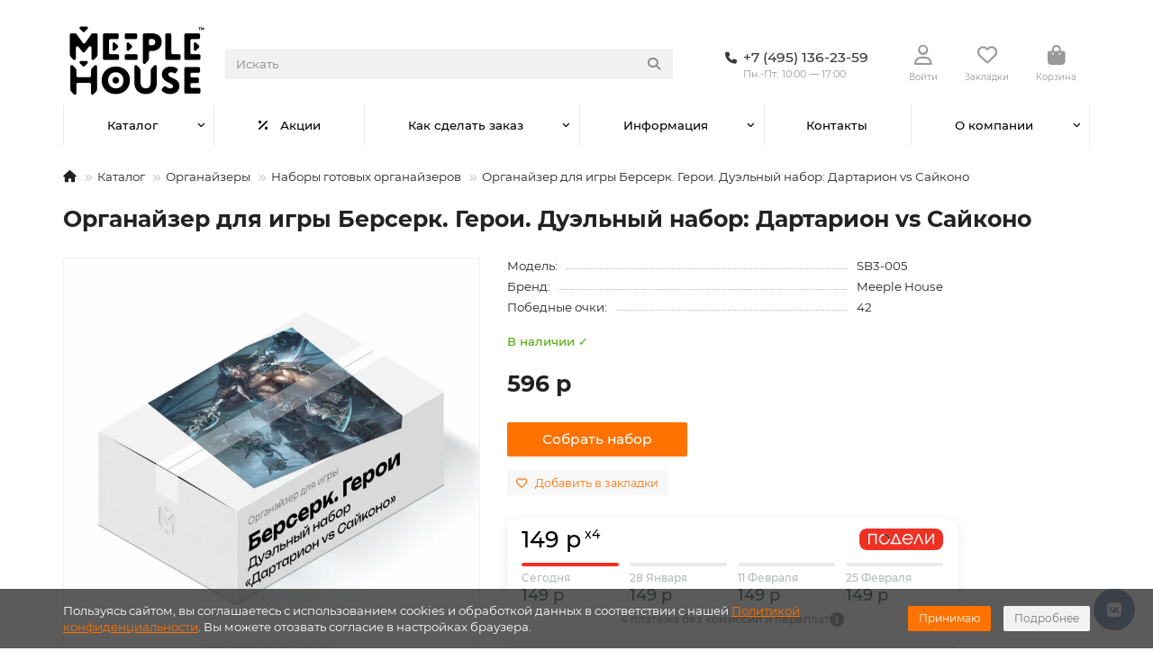

--- FILE ---
content_type: text/html; charset=utf-8
request_url: https://shop.meeplehouse.ru/catalog/uts_system/organayzery_dlya_nastolnykh_igr_gotovye_nabory/organayzer_dlya_igry_berserk_geroi_duelnyy_nabor_dartarion_vs_saykono/34418/
body_size: 30890
content:
<!DOCTYPE html>
<html dir="ltr" lang="ru">
<head>
<title>Органайзер для игры Берсерк. Герои. Дуэльный набор: Дартарион vs Сайконо - купить в интернет-магазине Meeple House</title>
<meta charset="UTF-8">
<meta name="viewport" content="width=device-width, initial-scale=1, maximum-scale=4, viewport-fit=cover">
<meta http-equiv="X-UA-Compatible" content="IE=edge">
<base href="https://shop.meeplehouse.ru/">
<meta property="og:title" content="Органайзер для игры Берсерк. Герои. Дуэльный набор: Дартарион vs Сайконо - купить в интернет-магазине Meeple House">
<meta property="og:type" content="website">
<meta property="og:image" content="https://shop.meeplehouse.ru/image/cachewebp/catalog/iblock/fd1/a5a5io3t2f12tsu8mxvy0qyf864ngugc/setup_box-600x315.webp">
<meta property="og:site_name" content="Meeple House">
<meta name="theme-color" content="#ffffff">
<meta name="msapplication-navbutton-color" content="#ffffff" />
<meta name="format-detection" content="telephone=no">
<meta name="format-detection" content="date=no">
<meta name="format-detection" content="address=no">
<meta name="format-detection" content="email=no">
<link href="https://shop.meeplehouse.ru/catalog/uts_system/organayzery_dlya_nastolnykh_igr_gotovye_nabory/organayzer_dlya_igry_berserk_geroi_duelnyy_nabor_dartarion_vs_saykono/34418/" rel="canonical">
<link href="https://shop.meeplehouse.ru/image/favicon.ico" rel="icon">
	<link href="catalog/view/theme/unishop2/fonts/montserrat/montserrat-regular.woff2" rel="preload" as="font" type="font/woff2" crossorigin>
	<link href="catalog/view/theme/unishop2/fonts/montserrat/montserrat-medium.woff2" rel="preload" as="font" type="font/woff2" crossorigin>
	<link href="catalog/view/theme/unishop2/fonts/montserrat/montserrat-bold.woff2" rel="preload" as="font" type="font/woff2" crossorigin>
	
	<link href="catalog/view/theme/unishop2/stylesheet/bootstrap.lite.css" rel="stylesheet" media="screen">
	
	<link href="catalog/view/theme/unishop2/stylesheet/montserrat.css" rel="stylesheet" media="screen">
	
	<link href="catalog/view/theme/unishop2/stylesheet/stylesheet.css?v=3.0.2.1" rel="stylesheet" media="screen">
	
	<link href="catalog/view/theme/unishop2/stylesheet/generated.0.css?v=1767258766373" rel="stylesheet" media="screen">
	
	<link href="catalog/view/theme/unishop2/stylesheet/font-awesome.min.css" rel="stylesheet" media="screen">
	
	<link href="catalog/view/theme/unishop2/stylesheet/animate.css" rel="stylesheet" media="screen">
	
	<link href="catalog/view/javascript/progroman/progroman.citymanager.css?v=9.0-0" rel="stylesheet" media="screen">
	
	<link href="catalog/view/theme/unishop2/stylesheet/request.css" rel="stylesheet" media="screen">
	
	<link href="catalog/view/theme/default/devmanextensions/options_combinations/stylesheet/image-picker.css" rel="stylesheet" media="screen">
	
	<link href="catalog/view/theme/unishop2/stylesheet/product-page.css" rel="stylesheet" media="screen">
	
	<link href="catalog/view/theme/unishop2/stylesheet/livesearch.css" rel="stylesheet" media="screen">
	
	<link href="catalog/view/theme/unishop2/stylesheet/flymenu.css" rel="stylesheet" media="screen">
	
	<link href="catalog/view/theme/unishop2/stylesheet/flycontacts.css" rel="stylesheet" media="screen">
	
	<link href="catalog/view/theme/unishop2/stylesheet/qty-indicator.css" rel="stylesheet" media="screen">
	
	<link href="catalog/view/theme/unishop2/stylesheet/contacts-in-menu.css" rel="stylesheet" media="screen">
	
	<link href="catalog/view/theme/unishop2/stylesheet/subscribe.css" rel="stylesheet" media="screen">
	
	<link href="catalog/view/theme/unishop2/stylesheet/notification.css" rel="stylesheet" media="screen">
	
	<link href="catalog/view/theme/unishop2/stylesheet/generated-user-style.0.css" rel="stylesheet" media="screen">
<script>const items_on_mobile = '2', module_on_mobile = 'grid', default_view = 'grid', default_mobile_view = 'grid';</script>
	
	<script src="catalog/view/theme/unishop2/js/jquery-3.7.0.min.js"></script>
	
	<script src="catalog/view/theme/unishop2/js/bootstrap.min.js"></script>
	
	<script src="catalog/view/theme/unishop2/js/common.js"></script>
	
	<script src="catalog/view/theme/unishop2/js/menu-aim.min.js"></script>
	
	<script src="catalog/view/theme/unishop2/js/owl.carousel.min.js"></script>
	
	<script src="catalog/view/javascript/progroman/jquery.progroman.autocomplete.js?v=9.0-0"></script>
	
	<script src="catalog/view/javascript/progroman/jquery.progroman.citymanager.js?v=9.0-0"></script>
	
	<script src="catalog/view/theme/unishop2/js/jquery.maskedinput.min.js"></script>
	
	<script src="catalog/view/theme/default/devmanextensions/options_combinations/javascript/image-picker.min.js"></script>
	
	<script src="catalog/view/theme/unishop2/js/reviews.js"></script>
	
	<script src="catalog/view/theme/unishop2/js/thumb-hover.js"></script>
	
	<script src="catalog/view/theme/unishop2/js/addit-img.js"></script>
	
	<script src="catalog/view/theme/unishop2/js/live-search.js"></script>
	
	<script src="catalog/view/theme/unishop2/js/user-request.js"></script>
	
	<script src="catalog/view/theme/unishop2/js/live-price.js"></script>
	
	<script src="catalog/view/theme/unishop2/js/fly-menu.js"></script>
	
	<script src="catalog/view/theme/unishop2/js/fixed-header.js"></script>
	
	<script src="catalog/view/theme/unishop2/js/login-register.js"></script>
	
	<script src="catalog/view/theme/unishop2/js/special-timer.js"></script>
	
	<script src="catalog/view/theme/unishop2/js/contacts-in-menu.js"></script>
	
	<script src="catalog/view/theme/unishop2/js/subscribe.js"></script>
	<meta name="yandex-verification" content="ed0217f2f95c0a43" />

	<!-- Google Tag Manager -->
	<script>(function(w,d,s,l,i){w[l]=w[l]||[];w[l].push({'gtm.start':
	new Date().getTime(),event:'gtm.js'});var f=d.getElementsByTagName(s)[0],
	j=d.createElement(s),dl=l!='dataLayer'?'&l='+l:'';j.async=true;j.src=
	'https://www.googletagmanager.com/gtm.js?id='+i+dl;f.parentNode.insertBefore(j,f);
	})(window,document,'script','dataLayer','GTM-5JTQLXQ');</script>
	<!-- End Google Tag Manager -->
</head>
<body class="site_s1 fill_bg_y " id="main">


	<!-- Google Tag Manager (noscript) -->
	<noscript><iframe src="https://www.googletagmanager.com/ns.html?id=GTM-5JTQLXQ"
	height="0" width="0" style="display:none;visibility:hidden"></iframe></noscript>
	<!-- End Google Tag Manager (noscript) -->

	<!-- Google Tag Manager (noscript) -->
<noscript><iframe src="https://www.googletagmanager.com/ns.html?id=GTM-TMWCRZM"
                  height="0" width="0" style="display:none;visibility:hidden"></iframe></noscript>
<!-- End Google Tag Manager (noscript) -->

<!-- Google Tag Manager -->
<script>(function(w,d,s,l,i){w[l]=w[l]||[];w[l].push({'gtm.start':
            new Date().getTime(),event:'gtm.js'});var f=d.getElementsByTagName(s)[0],
        j=d.createElement(s),dl=l!='dataLayer'?'&l='+l:'';j.async=true;j.src=
        'https://www.googletagmanager.com/gtm.js?id='+i+dl;f.parentNode.insertBefore(j,f);
    })(window,document,'script','dataLayer','GTM-TMWCRZM');</script>
<!-- End Google Tag Manager -->
<!-- Top.Mail.Ru counter -->
<script type="text/javascript">
var _tmr = window._tmr || (window._tmr = []);
_tmr.push({id: "3688477", type: "pageView", start: (new Date()).getTime()});
(function (d, w, id) {
 if (d.getElementById(id)) return;
 var ts = d.createElement("script"); ts.type = "text/javascript"; ts.async = true;
ts.id = id;
 ts.src = "https://top-fwz1.mail.ru/js/code.js";
 var f = function () {var s = d.getElementsByTagName("script")[0];
s.parentNode.insertBefore(ts, s);};
 if (w.opera == "[object Opera]") { d.addEventListener("DOMContentLoaded",
f, false); } else { f(); }
})(document, window, "tmr-code");
</script>
<noscript><div><img src="https://top-fwz1.mail.ru/counter?id=3688477;js=na"
style="position:absolute;left:-9999px;" alt="Top.Mail.Ru" /></div></noscript>
<!-- /Top.Mail.Ru counter -->

<noscript><style>.uni-module__wrapper{opacity:1}</style></noscript>
<link href="catalog/view/theme/default/stylesheet/video_services.css?v=1.5" type="text/css" rel="stylesheet" media="screen" />
</head>
<body>

			
				<div id="socnetauth2_confirm_block" style="display: none"></div>
<script>

setTimeout(() => { 
	if (typeof jQuery !== 'undefined' )
		jContainer = jQuery;
	else if (typeof jq !== 'undefined' )
		jContainer = jq;
	else
		jContainer = $;

	jContainer(document).ready(function() {
			var r = Math.random();
			jContainer.ajax({
				url: 'index.php?route=extension/module/socnetauth2/getConfirmCode&r='+r,
				dataType: 'html',
				data: {
					'lastlink': '',
					'lastroute': 'common/home'
				},
				success: function(html) {
				
					if( html )
					{
						jContainer('#socnetauth2_confirm_block').html(html);
						jContainer('#socnetauth2_confirm_block').show();
					}
					else
					{ 
						jContainer('#socnetauth2_confirm_block').hide();
					}
				},
				error: function(xhr, ajaxOptions, thrownError) {
					alert(thrownError + "\r\n" + xhr.statusText + "\r\n" + xhr.responseText);
				}
			});
		});
}, 1000);
</script>



			  
            

	
	<header>
				
<!-- топ меню убрано -->
		<div id="top" class="top-menu  hidden">
			<div class="container">
				<div class="top-menu__links">
											<div class="top-links btn-group">
							<button class="top-menu__btn dropdown-toggle" aria-label="dropdown" data-toggle="dropdown"><i class="fas fa-bars"></i></button>
							<ul class="top-links__ul dropdown-menu dropdown-menu-left">
																	<li class="top-links__li"><a class="top-links__a" href="" title=""></a></li>
																	<li class="top-links__li"><a class="top-links__a" href="" title=""></a></li>
																	<li class="top-links__li"><a class="top-links__a" href="" title=""></a></li>
															</ul>
						</div>
									</div>
				<div class="top-menu__buttons">
											<div class="top-menu__wishlist status-2" data-products="">
							<div class="btn-group">
								<button class="top-menu__btn top-menu__wishlist-btn uni-href" title="Закладки" data-href="https://shop.meeplehouse.ru/index.php?route=account/wishlist"><i class="far fa-heart"></i><span class="top-menu__btn-text">Закладки</span><span class="top-menu__wishlist-total uni-badge hidden">0</span></button>
							</div>
						</div>
															<div class="top-menu__currency">
	<form action="https://shop.meeplehouse.ru/index.php?route=common/currency/currency" method="post" enctype="multipart/form-data" id="currency">
		<div class="btn-group">
		    <button class="top-menu__btn dropdown-toggle" title="Валюта" data-toggle="dropdown">
																								 р
													<span class="top-menu__btn-text">Валюта</span>
			</button>
			<ul class="dropdown-menu dropdown-menu-right">
									<li class="top-menu__currency-item"><a href="#" data-code="USD">US Dollar</a></li>
									<li class="top-menu__currency-item"><a href="#" data-code="RUB">Рубль</a></li>
							</ul>
		 </div>
		<input type="hidden" name="code" value="">
		<input type="hidden" name="redirect" value="https://shop.meeplehouse.ru/catalog/uts_system/organayzery_dlya_nastolnykh_igr_gotovye_nabory/organayzer_dlya_igry_berserk_geroi_duelnyy_nabor_dartarion_vs_saykono/34418/">
	</form>
</div>
 
					
					<div class="top-menu__account status-2 ">
						<div id="account" class="btn-group">
							<button class="top-menu__btn dropdown-toggle" title="Личный кабинет" data-toggle="dropdown"><i class="far fa-user"></i><span class="top-menu__btn-text">Личный кабинет</span></button>
							<ul class="dropdown-menu dropdown-menu-right">
																	<li><a href="https://shop.meeplehouse.ru/index.php?route=account/login" onclick="uniLoginOpen(); return false;"><i class="fas fa-fw fa-sign-in-alt"></i>Авторизация</a></li>
									<li><a href="https://shop.meeplehouse.ru/uniregister/" ><i class="fas fa-fw fa-user-plus"></i>Регистрация</a></li>
															</ul>
						</div>
					</div>
				</div>
			</div>
		</div>
		<div class="container">
			<div class="header-block">
				<div class="header-block__item header-block__item-logo ">
					<div id="logo" class="header-logo">
																					<a href="https://shop.meeplehouse.ru/"><img src="https://shop.meeplehouse.ru/image/catalog/logo2.png" title="Meeple House" alt="Meeple House" width="106" height="50" class="header-logo__img img-responsive"></a>
																		</div>
				</div>
								<div id="search" class="header-block__item header-block__item-search  hidden-xs hidden-sm">
					<div class="header-search">
	<div class="header-search__form">
				<input type="text" name="search" value="" placeholder="Искать" aria-label="Search" autocomplete="off" class="header-search__input  form-control">
		<button type="button" class="search-btn-clear ">&times;</button>
		<button type="button" class="header-search__btn search-btn" title="Искать"><i class="fa fa-search"></i></button>
	</div>
	<div class="live-search" style="display:none"><ul class="live-search__ul"><li class="loading"></li></ul></div>
</div>
				</div>
				<div class="header-block__item header-block__item-telephone ">
					<div class="header-phones ">
						<a class="header-phones__main " rel="nofollow" href="tel:+74951362359" target="_blank" title="+7 (495) 136-23-59">
																								<div class="header-phones__main-img-i"><i class="fas fa-phone"></i></div>
																<span>+7 (495) 136-23-59
																					<span class="shop-open-description">Пн.-Пт.: 10:00 — 17:00</span>
														</span>
						</a>
																							</div>
				</div>
									<div class="header-block__item header-block__item-account ">
													<div class="header-account uni-href" onclick="uniLoginOpen();" title="Войти"><i class="header-account__icon far fa-user"></i></div>
							<div class="header-block__item-caption">Войти</div>
											</div>
													<div class="header-block__item header-block__item-wishlist">
						<div class="header-wishlist uni-href" data-href="https://shop.meeplehouse.ru/index.php?route=account/wishlist" title="Закладки">
							<i class="header-wishlist__icon far fa-heart"></i><span class="header-wishlist__total-items hidden">0</span>
						</div>
						<div class="header-block__item-caption">Закладки</div>
					</div>
												<div class="header-block__item header-block__item-cart"><div id="cart" class="header-cart" title="Корзина">
										<div class="header-cart__btn dropdown-toggle" onclick="location='https://shop.meeplehouse.ru/unicheckout-ru/'">
		<i class="header-cart__icon fa fa-shopping-bag"></i>
		<span id="cart-total" class="header-cart__total-items hidden">0</span>
	</div>
	<div class="header-cart__dropdown">
					<div class="header-cart__empty"><i class="header-cart__icon-empty fas fa-shopping-bag"></i>Ваша корзина пуста!</div>
			</div>
</div>
<div class="header-block__item-caption">Корзина</div></div>
			</div>
		</div>
		<div class="container">
			<div class="row">
									<div class="main-menu set-before">
	<div class="menu-wrapper col-md-12">
		<nav id="menu" class="menu  menu2 ">
			<div class="menu__header">
				<i class="menu__header-icon fa fa-fw fa-bars hidden-xs hidden-sm"></i>
				<span class="menu__header-title">Каталог</span>
				<i class="menu-close menu__header-icon fas fa-times visible-xs visible-sm"></i>
			</div>
			<ul class="menu__collapse main-menu__collapse">
									<li class="menu__level-1-li has-children">
						<a class="menu__level-1-a " href="https://shop.meeplehouse.ru/catalog/">
														Каталог
						</a>
																																										<i class="menu__chevron menu__chevron-level-1 fas fa-chevron-down"></i>
							<div class="menu__level-2  column-1">
								
																	<div class="menu__level-2-ul has-children  col-md-12">
																				<a class="menu__level-2-a has-children" href="https://shop.meeplehouse.ru/catalog/uts_system/">Органайзеры</a>
																					<i class="menu__chevron menu__chevron-level-2 fas fa-chevron-down"></i>
											<div class="menu__level-3">
												<ul class="menu__level-3-ul">
																											<li class="menu__level-3-li"><a class="menu__level-3-a" href="https://shop.meeplehouse.ru/catalog/uts_system/pod_carty/">для игральных карт </a></li>
																											<li class="menu__level-3-li"><a class="menu__level-3-a" href="https://shop.meeplehouse.ru/catalog/uts_system/pod_componenti/">для компонентов настольных игр</a></li>
																											<li class="menu__level-3-li"><a class="menu__level-3-a" href="https://shop.meeplehouse.ru/catalog/uts_system/pod_vargeymy/">Под варгеймы</a></li>
																											<li class="menu__level-3-li"><a class="menu__level-3-a" href="https://shop.meeplehouse.ru/catalog/uts_system/organayzery_dlya_nastolnykh_igr_gotovye_nabory/">Наборы готовых органайзеров</a></li>
																											<li class="menu__level-3-li"><a class="menu__level-3-a" href="https://shop.meeplehouse.ru/catalog/uts_system/universalnye-korobki/">Универсальные коробки</a></li>
																																						</ul>
											</div>
																													</div>
																	<div class="menu__level-2-ul has-children  col-md-12">
																				<a class="menu__level-2-a has-children" href="https://shop.meeplehouse.ru/catalog/nastolnye_igry/">Настольные игры</a>
																					<i class="menu__chevron menu__chevron-level-2 fas fa-chevron-down"></i>
											<div class="menu__level-3">
												<ul class="menu__level-3-ul">
																											<li class="menu__level-3-li"><a class="menu__level-3-a" href="https://shop.meeplehouse.ru/catalog/nastolnye_igry/monasterium/">Монастериум</a></li>
																											<li class="menu__level-3-li"><a class="menu__level-3-a" href="https://shop.meeplehouse.ru/catalog/nastolnye_igry/earthborne-reyndzhery/">Earthborne Рейнджеры</a></li>
																											<li class="menu__level-3-li"><a class="menu__level-3-a" href="https://shop.meeplehouse.ru/catalog/nastolnye_igry/dolg-trayan/">ДОЛГ! Траян</a></li>
																																						</ul>
											</div>
																													</div>
																	<div class="menu__level-2-ul has-children  col-md-12">
																				<a class="menu__level-2-a has-children" href="https://shop.meeplehouse.ru/catalog/accessories/">Аксессуары для настольных игр</a>
																					<i class="menu__chevron menu__chevron-level-2 fas fa-chevron-down"></i>
											<div class="menu__level-3">
												<ul class="menu__level-3-ul">
																											<li class="menu__level-3-li"><a class="menu__level-3-a" href="https://shop.meeplehouse.ru/catalog/accessories/uniqbag/">Мешки для компонентов настольных игр</a></li>
																											<li class="menu__level-3-li"><a class="menu__level-3-a" href="https://shop.meeplehouse.ru/catalog/accessories/bashni_dlya_kubov/">Башни и тарелки для кубиков</a></li>
																											<li class="menu__level-3-li"><a class="menu__level-3-a" href="https://shop.meeplehouse.ru/catalog/accessories/protektory/">Протекторы для карт</a></li>
																																						</ul>
											</div>
																													</div>
																	<div class="menu__level-2-ul has-children  col-md-12">
																				<a class="menu__level-2-a has-children" href="https://shop.meeplehouse.ru/catalog/raznoe/">Разное</a>
																					<i class="menu__chevron menu__chevron-level-2 fas fa-chevron-down"></i>
											<div class="menu__level-3">
												<ul class="menu__level-3-ul">
																											<li class="menu__level-3-li"><a class="menu__level-3-a" href="https://shop.meeplehouse.ru/catalog/raznoe/bilety/">Билеты</a></li>
																											<li class="menu__level-3-li"><a class="menu__level-3-a" href="https://shop.meeplehouse.ru/catalog/raznoe/podarochnye_sertifikaty/">Подарочные сертификаты</a></li>
																																						</ul>
											</div>
																													</div>
																							</div>
											</li>
									<li class="menu__level-1-li ">
						<a class="menu__level-1-a " href="sale/">
																								<i class="menu__level-1-icon fa fa-percent fa-fw"></i>
																						Акции
						</a>
											</li>
									<li class="menu__level-1-li has-children">
						<a class="menu__level-1-a " href="help/">
														Как сделать заказ
						</a>
																																										<i class="menu__chevron menu__chevron-level-1 fas fa-chevron-down"></i>
							<div class="menu__level-2  column-1">
								
																	<div class="menu__level-2-ul   col-md-12">
																				<a class="menu__level-2-a " href="help/payment/">Условия оплаты</a>
																													</div>
																	<div class="menu__level-2-ul   col-md-12">
																				<a class="menu__level-2-a " href="help/delivery/">Условия доставки</a>
																													</div>
																	<div class="menu__level-2-ul   col-md-12">
																				<a class="menu__level-2-a " href="help/warranty/">Гарантия и возврат</a>
																													</div>
																							</div>
											</li>
									<li class="menu__level-1-li has-children">
						<a class="menu__level-1-a " href="info/">
														Информация
						</a>
																																										<i class="menu__chevron menu__chevron-level-1 fas fa-chevron-down"></i>
							<div class="menu__level-2  column-1">
								
																	<div class="menu__level-2-ul   col-md-12">
																				<a class="menu__level-2-a " href="info/faq/">FAQ</a>
																													</div>
																	<div class="menu__level-2-ul   col-md-12">
																				<a class="menu__level-2-a " href="manufacturers-ru/">Бренды</a>
																													</div>
																	<div class="menu__level-2-ul   col-md-12">
																				<a class="menu__level-2-a " href="info/optovye-zakupki/">Оптовые закупки</a>
																													</div>
																	<div class="menu__level-2-ul   col-md-12">
																				<a class="menu__level-2-a " href="info/loyality/">Программа лояльности</a>
																													</div>
																							</div>
											</li>
									<li class="menu__level-1-li ">
						<a class="menu__level-1-a " href="contacts/">
														Контакты
						</a>
											</li>
									<li class="menu__level-1-li has-children">
						<a class="menu__level-1-a " href="company/">
														О компании
						</a>
																																										<i class="menu__chevron menu__chevron-level-1 fas fa-chevron-down"></i>
							<div class="menu__level-2  column-1">
								
																	<div class="menu__level-2-ul   col-md-12">
																				<a class="menu__level-2-a " href="company/news/">Новости</a>
																													</div>
																	<div class="menu__level-2-ul   col-md-12">
																				<a class="menu__level-2-a " href="company/articles/">Статьи</a>
																													</div>
																	<div class="menu__level-2-ul   col-md-12">
																				<a class="menu__level-2-a " href="company/podcasts/">Подкасты</a>
																													</div>
																	<div class="menu__level-2-ul   col-md-12">
																				<a class="menu__level-2-a " href="company/staff/">Сотрудники</a>
																													</div>
																	<div class="menu__level-2-ul   col-md-12">
																				<a class="menu__level-2-a " href="company/vacancy/">Вакансии</a>
																													</div>
																	<div class="menu__level-2-ul   col-md-12">
																				<a class="menu__level-2-a " href="company/licenses/">Лицензии</a>
																													</div>
																	<div class="menu__level-2-ul   col-md-12">
																				<a class="menu__level-2-a " href="company/licenses_detail/">Политика</a>
																													</div>
																							</div>
											</li>
							</ul>
		</nav>
	</div>
	<button class="menu-open btn visible-xs visible-sm">
		<i class="menu-open__icon fas fa-bars fa-fw"></i>
		<span class="menu-open__title show-on-mobile">Каталог</span>
	</button>
		<script>uniMenuUpd('header .menu2 .menu__collapse');</script>
	</div>

				<div id="search2" class="visible-xs visible-sm"><div class="header-search">
	<div class="header-search__form">
				<input type="text" name="search" value="" placeholder="Искать" aria-label="Search" autocomplete="off" class="header-search__input  form-control">
		<button type="button" class="search-btn-clear ">&times;</button>
		<button type="button" class="header-search__btn search-btn" title="Искать"><i class="fa fa-search"></i></button>
	</div>
	<div class="live-search" style="display:none"><ul class="live-search__ul"><li class="loading"></li></ul></div>
</div></div>
			</div>
		</div>
	</header>
	<main>
<div id="product-product" class="container">
	<div class="breadcrumb-h1 ">
		<ul class="breadcrumb mobile">
												<li><a aria-label="На главную" href="https://shop.meeplehouse.ru/"><i class="fa fa-home"></i></a></li>
																<li><a  href="https://shop.meeplehouse.ru/catalog/">Каталог</a></li>
																<li><a  href="https://shop.meeplehouse.ru/catalog/uts_system/">Органайзеры</a></li>
																<li><a  href="https://shop.meeplehouse.ru/catalog/uts_system/organayzery_dlya_nastolnykh_igr_gotovye_nabory/">Наборы готовых органайзеров</a></li>
																<li>Органайзер для игры Берсерк. Герои. Дуэльный набор: Дартарион vs Сайконо</li>									</ul>
		<h1>Органайзер для игры Берсерк. Герои. Дуэльный набор: Дартарион vs Сайконо</h1>
	</div>
	<div class="row">
		
									<div id="content" class="col-sm-12">
			
			<div id="product" class="uni-wrapper">
							<div class="row">


				<div
					class="js--product-page  product-page  col-xs-12"
				>


					<input class="js--set-settings" type="hidden" id="set_settings" name="set" value="">


					<div class="row">
						<div class="product-page__image col-sm-5 has-additional ">
																								<div class="product-page__image-main">
																				<div class="product-page__image-main-carousel owl-carousel">
											<img src="https://shop.meeplehouse.ru/image/cachewebp/catalog/iblock/fd1/a5a5io3t2f12tsu8mxvy0qyf864ngugc/setup_box-700x700.webp" alt="Органайзер для игры Берсерк. Герои. Дуэльный набор: Дартарион vs Сайконо" title="Органайзер для игры Берсерк. Герои. Дуэльный набор: Дартарион vs Сайконо" data-thumb="https://shop.meeplehouse.ru/image/cachewebp/catalog/iblock/fd1/a5a5io3t2f12tsu8mxvy0qyf864ngugc/setup_box-700x700.webp" data-full="https://shop.meeplehouse.ru/image/cachewebp/catalog/iblock/fd1/a5a5io3t2f12tsu8mxvy0qyf864ngugc/setup_box-1300x1300.webp" width="700" height="700" class="product-page__image-main-img img-responsive" />
																							
			   
													<img src="https://shop.meeplehouse.ru/image/cachewebp/catalog/iblock/1c1/jo8itwtcyqjvpo949qq0db0faefoxvcw/setap_2023-700x700.webp" alt="Органайзер для игры Берсерк. Герои. Дуэльный набор: Дартарион vs Сайконо" title="Органайзер для игры Берсерк. Герои. Дуэльный набор: Дартарион vs Сайконо" data-thumb="https://shop.meeplehouse.ru/image/cachewebp/catalog/iblock/1c1/jo8itwtcyqjvpo949qq0db0faefoxvcw/setap_2023-700x700.webp" data-full="https://shop.meeplehouse.ru/image/cachewebp/catalog/iblock/1c1/jo8itwtcyqjvpo949qq0db0faefoxvcw/setap_2023-1300x1300.webp" width="700" height="700" loading="lazy" class="product-page__image-main-img img-responsive" />

					
																																	</div>
									</div>
																									<div class="product-page__image-addit owl-carousel">
										<img src="https://shop.meeplehouse.ru/image/cachewebp/catalog/iblock/fd1/a5a5io3t2f12tsu8mxvy0qyf864ngugc/setup_box-74x74.webp" alt="Органайзер для игры Берсерк. Герои. Дуэльный набор: Дартарион vs Сайконо" class="product-page__image-addit-img addit-img-0 selected img-responsive" data-thumb="https://shop.meeplehouse.ru/image/cachewebp/catalog/iblock/fd1/a5a5io3t2f12tsu8mxvy0qyf864ngugc/setup_box-700x700.webp" width="74" height="74" />
										
					
											<img src="https://shop.meeplehouse.ru/image/cachewebp/catalog/iblock/1c1/jo8itwtcyqjvpo949qq0db0faefoxvcw/setap_2023-74x74.webp" alt="Органайзер для игры Берсерк. Герои. Дуэльный набор: Дартарион vs Сайконо" class="product-page__image-addit-img addit-img-1 img-responsive" loading="lazy" data-thumb="https://shop.meeplehouse.ru/image/cachewebp/catalog/iblock/1c1/jo8itwtcyqjvpo949qq0db0faefoxvcw/setap_2023-700x700.webp" width="74" height="74" />

					
																			</div>
																					</div>
						<div class="product-block col-sm-7">
							<div class="product-data">
																	<div class="product-data__item model"><div class="product-data__item-div">Модель:</div> SB3-005</div>
																																	<div class="product-data__item manufacturer"><div class="product-data__item-div">Бренд:</div><a href="https://shop.meeplehouse.ru/meeple_house/">Meeple House</a></div>
																																	<div class="product-data__item reward"><div class="product-data__item-div">Победные очки:</div> 42</div>
																																																																																																																									</div>
																							<div class="qty-indicator qty-indicator-type-4" data-text="Наличие:">
					<div class="qty-indicator__text t-5">
				В наличии ✓
			</div>
			</div>
																						<div class="product-page__price price" data-price="596" data-special="0" data-discount="">
																			<div class="price-block">596 р</div>
																	</div>
																							

							

							


							


															<div class="collections-openModal">
									Собрать набор
								</div>
							



							<div class="product-page__wishlist-compare">
																	<button type="button" title="Добавить в закладки" onclick="wishlist.add(34418);" class="product-page__wishlist-btn wishlist"><i class="far fa-heart"></i><span>Добавить в закладки</span></button>
																							</div>


							

							<div class="podeli-wiget-block-wrapper">
    <div class="podeli-wiget-block-v2">
        <div class="podeli-wiget-head-v2">
            <div class="podeli-wiget-head-v2__text">
                <span class="podeli-text__payment">
                    149 р
                </span>
                <span class="podeli-text__payment-length">
                    x4
                </span>
            </div>
            <img src="image/catalog/logo/podeli-logotype.svg" class="image-cart-podeli-widget" alt="payment system" loading="lazy">
        </div>
        <div class="podeli-wiget-block-split">
            <div class="podeli-wiget-block-split__item podeli-wiget-block-split__item__first">
                <p class="podeli-split-item-day">Сегодня</p>
                <p class="podeli-split-item-payment">149 р</p>
            </div>
            <div class="podeli-wiget-block-split__item">
                <p class="podeli-split-item-day">28 Января</p>
                <p class="podeli-split-item-payment">149 р</p>
            </div>
            <div class="podeli-wiget-block-split__item">
                <p class="podeli-split-item-day">11 Февраля</p>
                <p class="podeli-split-item-payment">149 р</p>
            </div>
            <div class="podeli-wiget-block-split__item">
                <p class="podeli-split-item-day">25 Февраля</p>
                <p class="podeli-split-item-payment">149 р</p>
            </div>
        </div>
        <button class="podeli-widget-button">
            Купить с подели
        </button>
        <div class="podeli-note">
            <span>
                4 платежа без комиссий и переплат
            </span>
            <i class="fa fa-info-circle podeli-openModal" aria-hidden="true"></i>
        </div>
    </div>
    <div class="podeli-widget-form-background"></div>
    <div class="podeli-widget-form">
        <div class="form-container">
            <div class="widget-form__header">
                <img src="/image/catalog/podeli/logo-with-text.svg" alt="" class="darkLogo widget-form__logo">
                <img src="/image/catalog/podeli/form_close_button.svg" alt="" class="widget-form__close">
            </div>
            <div class="widget-form__block-1">
                <span class="widget-block-1__text_head">Оплатите сейчас только<br>25% стоимости покупки</span>
                <span class="widget-block-1__text_head-secondary">Остальное — тремя платежами раз в две недели</span>
            </div>
        </div>
        <div class="widget-form__block-2">
            <div class="widget-block-2__payment">
                <img class="widget-payment__img step1" src="/image/catalog/podeli/step1-4.svg" alt="">
                <div class="widget-payment__line"></div>
                <span class="widget-block-1__text_primary">25%</span>
                <span class="widget-block-2__text_secondary">Платеж сегодня</span>
            </div>
            <div class="widget-block-2__payment">
                <img class="widget-payment__img step2" src="/image/catalog/podeli/step2-4.svg" alt="">
                <div class="widget-payment__line"></div>
                <span class="widget-block-1__text_primary">25%</span>
                <span class="widget-block-2__text_secondary">Через 2 недели</span>
            </div>
            <div class="widget-block-2__payment">
                <img class="widget-payment__img step3" src="/image/catalog/podeli/step3-4.svg" alt="">
                <div class="widget-payment__line"></div>
                <span class="widget-block-1__text_primary">25%</span>
                <span class="widget-block-2__text_secondary">Через 4 недели</span>
            </div>
            <div class="widget-block-2__payment">
                <img class="widget-payment__img step4" src="/image/catalog/podeli/step4-4.svg" alt="">
                <span class="widget-block-1__text_primary">25%</span>
                <span class="widget-block-2__text_secondary">Через 6 недель</span>
            </div>
        </div>
        <div class="form-container">
            <div class="widget-form__block-3">
                <span class="widget-block-3__text">Никаких дополнительных платежей и процентов — как обычная оплата картой</span>
            </div>
            <div class="widget-form__block-4">
                <span class="widget-block-4__text_primary">Подробнее на <a href="https://podeli.ru" rel="nofollow" target="_blank" class="widget-block-4__text_primary-decoration">podeli.ru</a></span>
                <span class="widget-block-4__text_secondary">ООО А-4 Технологии, ОГРН 1227700064734, 115432, Россия, г. Москва, пр. Андропова,<br>
                    д.18, к. 3, этаж/помещ./ ком. 9/XIV/1.</span>
            </div>
        </div>
    </div>
</div>

<style>
/* Podeli  Start */
.podeli-wiget-block-wrapper {
    display: grid;
    row-gap: 20px;
    border-radius: 15px;
    width: 500px;
	margin-bottom: 20px;
}

.podeli-wiget-block-wrapper .podeli-modal-content {
    box-shadow: none;
    border: none;
}

.podeli-wiget-block-v1 {
    padding: 10px;
    background-color: #fff;
}

.podeli-wiget-block {
    width: max-content;
    position: relative;
    display: flex;
    align-items: center;
    justify-content: space-between;
    width: 100%;
    padding: 22px 16px;
    border-bottom: 1px solid rgba(0, 0, 0, 0.3);
}

.podeli-widget-button {
    display: none;
	width: 100%;
    padding: 15px;
    border-radius: 15px;
    border: none;
    background: url('/image/catalog/podeli/button-back.png') no-repeat;
	background-color: #24252e;
    color: #fff;
	font: 14px "Montserrat", Arial, sans-serif;
    font-weight: 500;
	margin-top: 24px;
}

.podeli-wiget-block:first-child {
    border-top: 1px solid rgba(0, 0, 0, 0.3);
}

.podeli-wiget-block__content {
    display: flex;
    align-items: center;
}

.podeli-wiget-block__logotypes {
    display: flex;
    min-width: 48px;
}

.podeli-wiget-block__logotype {
    border-radius: 50%;
}

.podeli-wiget-block__logotype:nth-child(2) {
    transform: translateX(-5px);
    position: relative;
    z-index: 2;
}

.podeli-wiget-block__title-subtitle {
    margin-left: 16px;
}

.podeli-wiget-block__logotype {
    width: 24px;
    height: 24px;
}

.podeli-wiget-block__prompt-close {
    width: 32px;
    height: 32px;
}

.podeli-wiget-block__info {
    width: 24px;
    height: 24px;
    cursor: pointer;
}

.podeli-wiget-block__info svg, .podeli-wiget-block__logotype svg, .podeli-wiget-block__prompt-close svg {
    width: 100%;
    height: 100%;
}

.podeli-wiget-block__title {
    margin: 0;
    font-weight: 500;
    font-size: 14px;
    line-height: 20px;
    letter-spacing: -0.1px;
    color: #1D2939;
}

.podeli-wiget-block__subtitle {
    font-size: 11px;
    line-height: 14px;
    color: #263238;
}

.podeli-wiget-block-split {
    display: grid;
    grid-template-columns: 1fr 1fr 1fr 1fr;
    column-gap: 12px;
	margin-top: 14px;
}

.podeli-wiget-block-split__item {
    position: relative;
    padding-top: 6px;
    font-weight: 500;
    color: #263238;
}

.podeli-wiget-block-split__item::before {
    content: '';
    display: inline-block;
    position: absolute;
    top: 0;
    left: 0;
    width: 100%;
    height: 4px;
    border-radius: 2px;
    background-color: #eaeaea;
}
.podeli-wiget-block-split__item__first::before {
	background-color: #ee3124;
}

.podeli-wiget-block-split__item_disable {
    color: rgba(16, 24, 40, 30%);
}

.podeli-wiget-block-split__item_disable::before {
    background-color: rgba(16, 24, 40, 10%);
}

p.podeli-wiget-block-split__item p {
    margin: 0 0 5px;
}

.podeli-split-item-payment {
	margin: 5px 0 0;
	font-size: 18px;
	line-height: 15px;
	font-weight: 500;
}

/* END PODELI STYLE */
/* PODELI STYLE v.2 */
.podeli-wiget-block-v2 {
    min-width: 360px;
    padding: 12px 16px;
    /* border: 1px solid #000; */
    border-radius: 14px;
    display: grid;
    /* row-gap: 14px; */
    background-color: #fff;
	-webkit-box-shadow: 0px 3px 10px 2px rgba(34, 60, 80, 0.08);
	-moz-box-shadow: 0px 3px 10px 2px rgba(34, 60, 80, 0.08);
	box-shadow: 0px 3px 10px 2px rgba(34, 60, 80, 0.08);
	

}

.podeli-wiget-head-v2 {
    display: flex;
    align-items: center;
    justify-content: space-between;
    font-weight: 500;
    font-size: 14px;
    line-height: 20px;
}

.podeli-wiget-head-v2__text {
    display: flex;
    align-items: center;
    color: #000;
}
.podeli-text__payment-length {
	position: relative;
	top: -6px;
}
.image-cart-podeli-widget {
	border-radius: 8px;

}
.podeli-text__payment {
    /* padding: 0 9px; */
    margin-right: 4px;
    border-radius: 12px;
    /* border: 1px solid #000; */
	font-size: 1.8em;
}

/* END PODELI STYLE v.2 */
/* POP-UP style */
.podeli-modal-wrapper {
    position: fixed;
    width: 100%;
    height: 100%;
    display: none;
    align-items: center;
    justify-content: center;
    z-index: 1000;
    top: 0;
    left: 0;
    background-color: rgba(0, 0, 0, 0.2);
    backdrop-filter: blur(5px);
}

.podeli-show-modal {
    display: flex;
}

.podeli-show-modal > .podeli-modal {
    margin-right: 20px;
}

.podeli-modal {
    position: relative;
    display: grid;
    row-gap: 20px;
    max-width: 520px;
    width: 90%;
    background-color: #fff;
    border-radius: 16px;
    padding: 34px 24px 28px 24px;
}

.podeli-modal__close {
    position: absolute;
    display: inline-block;
    width: 24px;
    height: 24px;
    top: 24px;
    right: 24px;
    border: none;
    background-color: transparent;
    cursor: pointer;
}

.podeli-modal-logotypes {
    display: flex;
    align-items: center;
}

.podeli-r-logo {
    max-width: 128px;
    width: 100%;
    max-height: 20px;
    height: 100%;
}

.podeli-r-logo svg, .podeli-logo svg {
    width: 100%;
    height: 100%;
}

.podeli-logo {
    line-height: 0;
    max-width: 72px;
    width: 100%;
    max-height: 12px;
    height: 100%;
}

.podeli-separate-logo {
    margin: 0 16px;
    width: 1px;
    height: 40px;
    background-color: #DBE5F0;
}

.podeli-modal-content {
    display: grid;
    row-gap: 12px;
}

.podeli-modal-content__title {
    margin: 0;
    font-weight: 700;
    font-size: 20px;
    line-height: 24px;
    color: #000;
}

.podeli-modal-content__text {
    font-size: 12px;
    line-height: 18px;
    color: #263238;
}

.podeli-modal-content__info {
    display: flex;
    align-items: center;
    justify-content: space-between;
    padding: 11px 9px;
}

.podeli-modal-content__info-item {
    max-width: 225px;
    display: flex;
    align-items: center;
}

.podeli-info-item-icon {
    display: inline-block;
    width: 24px;
    height: 24px;
    margin-right: 12px;
}

.podeli-info-item-text {
    font-weight: 400;
    font-size: 12px;
    line-height: 18px;
    color: #263238;
}

.podeli-modal-link {
    text-decoration: none;
    display: flex;
    align-items: center;
    justify-content: center;
    width: 100%;
    max-width: none;
    min-height: 40px;
    border-radius: 22px;
    text-transform: uppercase;
    font-weight: 500;
    font-size: 12px;
    line-height: 18px;
    background-color: #000;
    color: #fff;
    cursor: pointer;
    transition: all 0.2s;
}

.podeli-modal-link:hover {
    background-color: #fff;
}

.podeli-modal-link:focus {
    outline: none;
    background-color: #fff;
}

.podeli-modal-payments {
}

.podeli-modal-payments__title {
    font-weight: 500;
    font-size: 16px;
    line-height: 20px;
    color: #101828;
    margin-bottom: 12px;
}

.podeli-modal-payments__list {
    display: flex;
    flex-wrap: wrap;
    align-items: center;
    justify-content: space-between;
}

.podeli-payments-item {
    display: flex;
    align-items: center;
    justify-content: center;
    width: 64px;
    padding: 6px 0;
    font-weight: 500;
    font-size: 14px;
    line-height: 20px;
    color: #35647E;
    border-radius: 20px;
    background-color: rgba(86, 86, 86, 0.06);
    transition: all 0.2 ease-in-out;
    cursor: pointer;
}

.podeli-payments-item:last-child {
    margin-left: 12px;
}

.podeli-payments-item.active, .podeli-payments-item:hover {
    color: #fff;
    background-color: #101828;
}

.podeli-change-credit {
}

.podeli-change-credit__list {
    display: flex;
    align-items: center;
}

.podeli-change-credit__button {
    min-width: 120px;
    width: max-content;
    padding: 6px 0;
    font-weight: 500;
    font-size: 14px;
    line-height: 20px;
    color: #35647E;
    border-radius: 20px;
    background-color: rgba(86, 86, 86, 0.06);
    transition: all 0.2 ease-in-out;
    border: none;
    cursor: pointer;
}

.podeli-change-credit__button.active, .podeli-change-credit__button:hover {
    color: #fff;
    background-color: #101828;
}

p.podeli-split-item-day {
    margin: 4px 0 0;
	color: #b5b8b9;
	font-size: 12px;
	line-height: 14px;;
}
.podeli-note {
	color: #7f7e82;
	font-size: 12px;
	font-weight: 500;
	text-align: center;
	margin: 10px 0;
    display: flex;
    justify-content: center;
    align-items: center;
    column-gap: 10px;
}
.podeli-note .fa {
    font-size: 16px;
}
.podeli-note .fa:hover {
    cursor: pointer;
}


/* END POP-UP style */
/* MOBILE STYLE */
@media screen and (max-width: 560px) {
    body {
        max-width: unset;
        width: 100%;
        height: 100%;
        display: block;
    }

    .podeli-show-modal {
        flex-wrap: wrap;
    }

    .podeli-show-modal > .podeli-modal {
        margin-right: 0px;
    }
}

@media (max-width: 1099px) {
    .podeli-wiget-block-wrapper {
        width: 100%;
    }
}

@media (max-width: 768px) {
    .podeli-wiget-block-wrapper {
        width: 100%;
		min-width: inherit;
    }
	.podeli-wiget-block-v2 {
		min-width: inherit;
	}
}

/* END MOBILE STYLE */
/* Podeli  Start */

.podeli-widget-form {
    display: none;
    border-radius: 10px;
    z-index: 10000;
    position: fixed;
    max-width: 100%;
    top: 50%;
    left: 50%;
    transform: translate(-50%, -50%);
    -webkit-box-shadow: 0 0 5px #b8b7b7;
    box-shadow: 0 0 5px #b8b7b7;
    -webkit-box-orient: vertical;
    -webkit-box-direction: normal;
    -ms-flex-direction: column;
    flex-direction: column;
    background: #fff;
    min-height: 555px;
    padding-top: 40px;
    padding-bottom: 40px;
    width: 640px;
}

.podeli-widget-form .form-container {
    padding-right: 30px;
    padding-left: 48px;
}

.podeli-widget-form .widget-form__header {
    display: flex;
    align-items: center;
    justify-content: space-between;
}

.podeli-widget-form .widget-form__logo {
    width: 293px;
}

.podeli-widget-form .widget-form__close {
    width: 50px;
    cursor: pointer;
}

.podeli-widget-form .widget-form__block-1 {
    margin-top: 40px;
}

.podeli-widget-form .widget-block-1__text_primary {
    font-size: 18.268px;
    font-style: normal;
    font-weight: 700;
    line-height: 120%;
    letter-spacing: -0.365px;
    color: #000;
}

.podeli-widget-form .widget-block-1__text_head {
    display: block;
    font-size: 36px;
    font-style: normal;
    font-weight: 700;
    line-height: 115%;
    color: #000;
}

.podeli-widget-form .widget-form__block-2 {
    display: -webkit-box;
    display: -ms-flexbox;
    display: flex;
    -webkit-box-pack: center;
    -ms-flex-pack: center;
    justify-content: center;
    height: 100px;
    margin-top: 29px;
    padding: 26px 16px;
    background: #f8f8f8;
}

.podeli-widget-form .widget-block-2__payment {
    display: -webkit-box;
    display: -ms-flexbox;
    display: flex;
    -webkit-box-orient: vertical;
    -webkit-box-direction: normal;
    -ms-flex-direction: column;
    flex-direction: column;
    -webkit-box-pack: center;
    -ms-flex-pack: center;
    justify-content: center;
    -webkit-box-flex: 1;
    -ms-flex: 1 1 auto;
    flex: 1 1 auto;
    -webkit-box-align: center;
    -ms-flex-align: center;
    align-items: center;
}

.podeli-widget-form .widget-payment__img {
    height: 42px;
    margin-bottom: 21px;
}

.podeli-widget-form .widget-payment__line {
    position: relative;
    left: 50%;
    bottom: 40%;
    width: 80px;
    height: 1px;
    background: #E8E8E8;
}

.podeli-widget-form .widget-block-2__text_secondary {
    font-size: 11.535px;
    font-style: normal;
    font-weight: 400;
    line-height: 120%;
    letter-spacing: -0.231px;
    color: #000;
}

.podeli-widget-form .widget-block-1__text_head-secondary {
    font-size: 21px;
    font-style: normal;
    font-weight: 400;
    line-height: 125%;
    color: #000000;
    letter-spacing: -0.42px;
    margin-top: 12px;
}

.podeli-widget-form .widget-form__block-3 {
    display: -ms-flexbox;
    flex-direction: column;
    -webkit-box-pack: center;
    -ms-flex-pack: center;
    justify-content: center;
    -webkit-box-align: center;
    -ms-flex-align: center;
    align-items: center;
    height: 56px;
}

.podeli-widget-form .widget-block-3__text {
    display: block;
    font-size: 21px;
    font-style: normal;
    font-weight: 400;
    line-height: 125%;
    letter-spacing: -0.42px;
    margin-top: 30px;
}

.podeli-widget-form .widget-form__block-4 {
    -webkit-box-orient: vertical;
    -webkit-box-direction: normal;
    -ms-flex-direction: column;
    flex-direction: column;
    -webkit-box-pack: center;
    -ms-flex-pack: center;
    justify-content: center;
    -webkit-box-align: center;
    -ms-flex-align: center;
}

.podeli-widget-form .widget-block-4__text_primary {
    display: block;
    font-size: 21px;
    font-style: normal;
    font-weight: 400;
    line-height: 130%;
    color: #000;
    letter-spacing: -0.42px;
    margin-top: 40px;
}

.podeli-widget-form .widget-block-4__text_secondary {
    display: block;
    margin-top: 5px;
    font-size: 9.6px;
    font-style: normal;
    font-weight: 400;
    line-height: 130%;
    letter-spacing: -0.192px;
    opacity: 0.3;
}

.podeli-widget-form .widget-block-4__text_primary-decoration {
    text-decoration: underline;
    color: #000;
}

.podeli-widget-form-background {
    display: none;
    position: fixed;
    top: 0;
    left: 0;
    height: 100vh;
    width: 100vw;
    background: #000000;
    opacity: 0.5;
    z-index: 999;
}

@media screen and (max-width: 600px) {
    .podeli-widget-form .widget-form {
        min-width: 450px;
        min-height: 400px;
    }

    .podeli-widget-form .widget-block-1__text_head {
        font-size: 23px;
        line-height: 26px;
        margin-bottom: 11px;
        margin-top: 17px;
    }

    .podeli-widget-form .widget-form__logo {
        width: 190px;
    }

    .podeli-widget-form .widget-form__close {
        width: 27px;
    }

    .podeli-widget-form .widget-block-1__text_head-secondary {
        font-size: 18px;
        display: block;
    }

    .podeli-widget-form .widget-payment__img {
        height: 35px;
    }

    .podeli-widget-form .widget-payment__line {
        width: 50px;
    }

    .podeli-widget-form .widget-form__block-3 {
        height: fit-content;
    }

    .podeli-widget-form .widget-block-3__text {
        font-size: 15px;
    }

    .podeli-widget-form .widget-block-4__text_primary {
        font-size: 15px;
        margin-top: 25px;
    }

    .podeli-widget-form .widget-block-4__text_secondary {
        font-size: 8px;
    }
}

@media screen and (max-width: 400px) {
    .podeli-widget-form .widget-form {
        min-width: 350px;
        min-height: 400px;
    }

    .podeli-widget-form .widget-block-1__text_head {
        font-size: 20px;
        line-height: 22px;
        margin-bottom: 11px;
        margin-top: 17px;
    }

    .podeli-widget-form .widget-form__logo {
        width: 170px;
    }

    .podeli-widget-form .widget-form__close {
        width: 25px;
    }

    .podeli-widget-form .widget-form__block-1 {
        margin-top: 20px;
    }

    .podeli-widget-form .widget-block-1__text_head-secondary {
        font-size: 16px;
        display: block;
    }

    .podeli-widget-form .widget-payment__img {
        height: 25px;
        margin-bottom: 15px;
    }

    .podeli-widget-form .widget-block-2__text_secondary {
        font-size: 8px;
        margin-top: 10px;
    }

    .podeli-widget-form .widget-payment__line {
        width: 35px;
        bottom: 35%;
    }

    .podeli-widget-form .widget-block-1__text_primary {
        font-size: 14px;
    }

    .podeli-widget-form .widget-form__block-3 {
        height: fit-content;
    }

    .podeli-widget-form .widget-block-3__text {
        font-size: 15px;
        margin-top: 10px;
    }

    .podeli-widget-form .widget-block-4__text_primary {
        font-size: 15px;
        margin-top: 25px;
    }

    .podeli-widget-form .widget-block-4__text_secondary {
        font-size: 8px;
    }
}
</style>
<script>
    $( ".podeli-openModal" ).on( "click", function() {
        $('.podeli-widget-form').css('display', 'inline-flex');
        $('.podeli-widget-form-background').css('display', 'block');
    } );
    $( ".widget-form__close" ).on( "click", function() {
        $('.podeli-widget-form').css('display', 'none');
        $('.podeli-widget-form-background').css('display', 'none');
    } );
    $( ".podeli-widget-form-background" ).on( "click", function() {
        $('.podeli-widget-form').css('display', 'none');
        $('.podeli-widget-form-background').css('display', 'none');
    } );
    document.addEventListener('keydown', (e) => {
        if (e.code === "Escape") {
            $('.podeli-widget-form').css('display', 'none');
            $('.podeli-widget-form-background').css('display', 'none');
        }
    });
    // $( ".podeli-widget-button" ).on( "click", function() {
    //     document.location.href = 'http://hashcode.ru/';
    // } );
</script>

																				
																	<style>
    .info_item .stock_wrapper {
        float: left;
        width: 100%;
    }
    .stock_wrapper .stock_board {
        padding: 22px 0px 19px 58px;
        position: relative;
        font-size: 13px;
        border-top: 1px solid #f2f2f2;
    }
    .stock_board_more_container {
        display: none;
    }
    .stock_board_more span {
        font-weight: bold;
    }
    .stock_wrapper .stock_board._has-icon .icon {
        display: inline-block;
        position: absolute;
        width: 45px;
        height: 45px;
        background-repeat: no-repeat;
        background-position: center;
        background-size: contain;
        left: 0px;
        top: 23px;
    }
    .stock_wrapper .stock_board .title {
        font-size: 15px;
        font-weight: bold;
    }
    a.dark_link {
        color: #1d2029 !important;
    }
    .stock_wrapper .stock_board .txt {
        margin: 5px 0 4px;
        line-height: 18px;
    }
    .stock_wrapper .stock_board:last-of-type {
        border-bottom: 1px solid #f2f2f2;
    }
    .stock_wrapper .stock_board._has-icon .icon {
        display: inline-block;
        position: absolute;
        width: 45px;
        height: 45px;
        background-repeat: no-repeat;
        background-position: center;
        background-size: contain;
        left: 0px;
        top: 23px;
    }
</style>
<div class="stock_wrapper">
        <div class="stock_board  _has-icon">
                <div class="icon" style="background-image:url(https://shop.meeplehouse.ru/image/cachewebp/catalog/iblock/9b7/9b729766e662dcba80d52c577d67ecb8-40x40.webp);"></div>
                <div class="title">
            <a class="dark_link" href="https://shop.meeplehouse.ru/sale/besplatnaya_dostavka_ot_3_000_rub/">Бесплатная доставка от 3 000 руб.</a>
        </div>
        <div class="txt">Бесплатная доставка заказов на сумму <b>от 3 000 ₽</b> до пункта самовывоза. Либо 50% скидки на доставку курьером.<br></div>
    </div>
                            <a href="#" onclick="return false;" rel="nofollow" class="stock_board_more">Товар участвует еще в <span>1 акции</span></a>
        
    <div class="stock_board_more_container">
                <div class="stock_board  _has-icon">
                        <div class="icon" style="background-image:url(https://shop.meeplehouse.ru/image/cachewebp/catalog/iblock/a95/a954a6d0950f34d6f806d7517fc57fd1-40x40.webp);"></div>
                        <div class="title">
                <a class="dark_link" href="https://shop.meeplehouse.ru/sale/mipl_back_navsegda/">Мипл Back. Навсегда!</a>
            </div>
            <div class="txt">До <b>7% кэшбэка</b> на любой заказ. Кэшбэк зачисляется на ваш внутренний счет автоматически.</div>
        </div>
            </div>
    </div>
<script type="application/javascript">
    $(document).on('click', ".stock_board_more", function(e){
        $('.stock_board_more_container').toggle("show");
    });
</script>
															<div class="product-page__textblock "><div class="product-page__textblock-inner"><div style="line-height:1.7em;font-weight:500">
Доставка послезавтра и позже, от <a style="text-decoration:underline" href="delivery">190 ₽</a>
<br />
Самовывоз сегодня, бесплатно
</div></div></div>
							
																																			
						</div>
					</div>


											<div class="collections-wiget-block-wrapper  js--detail__collections">


							<div class="collections-widget-form-background">
							</div>


							<div class="collections-widget-form">

								<div class="collections-form__header">

									<div
										class="heading"
										style="margin: 0;"
									>
										Состав комплекта
									</div>

									<img
										src="/image/catalog/podeli/form_close_button.svg"
										class="
											collections__form__close
											js--collections__form__close
										"
									>
								</div>

								
									
									<div class="product-set  js--product-set">

										<div
											class="collections__products"
											data-count="2"
										>
																							<div class="collections__products__item">
													<div
														class="product-thumb  uni-item"
														data-product_id='50311'
													>

														<div class="product-thumb__image" >

																<div class="sticker">
					<div class="sticker__item bestseller">Хит</div>
			</div>

															<a href="https://shop.meeplehouse.ru/catalog/uts_system/pod_carty/ucf-standart-flexible-40-mm-kartoteka-dlya-standartnykh-kart-100-kart/50311/" title="UCF Standart Flexible 40 мм. Картотека для стандартных карт (100 карт)">
																<img src="https://shop.meeplehouse.ru/image/cachewebp/catalog/iblock/0b5/654y4shs8mlt1pkljzmevbxf0wqgk0ef/UCF_Flexible_Red_1x1_00006-220x220.webp"  loading="lazy" alt="UCF Standart Flexible 40 мм. Картотека для стандартных карт (100 карт)" width="220" height="220" class="img-responsive" />
															</a>
														</div>
														<div class="product-thumb__caption">
															<a class="product-thumb__name" href="https://shop.meeplehouse.ru/catalog/uts_system/pod_carty/ucf-standart-flexible-40-mm-kartoteka-dlya-standartnykh-kart-100-kart/50311/">UCF Standart Flexible 40 мм. Картотека для стандартных карт (100 карт)</a>
															
																																													<div class="product-thumb__option option hidden-xs hidden-md comb">
	
									<div class="input-option option__group">
					<div class="option__group-name"> Цвет:</div>
																							<label class="option__item " >
																									<input type="radio" name="option-combinations[50311][1]" value="12" data-option_id="1" class="option-value-12" data-maximum="297" data-prefix="" data-price=""  data-images='["https:\/\/shop.meeplehouse.ru\/image\/cachewebp\/catalog\/iblock\/4f2\/mvtsfk025xckl1dlxarq2eqemlar9zdl\/UCF_Flexible_Red_1x1_00001-228x228.webp","https:\/\/shop.meeplehouse.ru\/image\/cachewebp\/catalog\/iblock\/f9c\/e2mxjh4m9j8r2rua41wi1oyccdzodonn\/UCF_Flexible_Red_1x1_00009-228x228.webp","https:\/\/shop.meeplehouse.ru\/image\/cachewebp\/catalog\/iblock\/ae3\/8p22izyrdsos370qryleas9u6k8a9ubp\/UCF_Flexible_Red_1x1_00012-228x228.webp","https:\/\/shop.meeplehouse.ru\/image\/cachewebp\/catalog\/iblock\/594\/h98jt6i82b13r9n4unuawuu7z81oirnv\/UCF_Flexible_Red_1x1_00013-228x228.webp","https:\/\/shop.meeplehouse.ru\/image\/cachewebp\/catalog\/iblock\/0b5\/654y4shs8mlt1pkljzmevbxf0wqgk0ef\/UCF_Flexible_Red_1x1_00006-228x228.webp"]' >
																									<img src="https://shop.meeplehouse.ru/image/cachewebp/catalog/uf/cf6/ieuco424e2jeoxoc0ydldlszk0f27d75/Color_10-24x24.webp" alt="Красный " data-option_id="1" data-type="module" data-thumb=""  data-images='["https:\/\/shop.meeplehouse.ru\/image\/cachewebp\/catalog\/iblock\/4f2\/mvtsfk025xckl1dlxarq2eqemlar9zdl\/UCF_Flexible_Red_1x1_00001-228x228.webp","https:\/\/shop.meeplehouse.ru\/image\/cachewebp\/catalog\/iblock\/f9c\/e2mxjh4m9j8r2rua41wi1oyccdzodonn\/UCF_Flexible_Red_1x1_00009-228x228.webp","https:\/\/shop.meeplehouse.ru\/image\/cachewebp\/catalog\/iblock\/ae3\/8p22izyrdsos370qryleas9u6k8a9ubp\/UCF_Flexible_Red_1x1_00012-228x228.webp","https:\/\/shop.meeplehouse.ru\/image\/cachewebp\/catalog\/iblock\/594\/h98jt6i82b13r9n4unuawuu7z81oirnv\/UCF_Flexible_Red_1x1_00013-228x228.webp","https:\/\/shop.meeplehouse.ru\/image\/cachewebp\/catalog\/iblock\/0b5\/654y4shs8mlt1pkljzmevbxf0wqgk0ef\/UCF_Flexible_Red_1x1_00006-228x228.webp"]' class="option__img" loading="lazy" decoding="async">
															</label>
													<label class="option__item " >
																									<input type="radio" name="option-combinations[50311][1]" value="11" data-option_id="1" class="option-value-11" data-maximum="484" data-prefix="" data-price=""  data-images='["https:\/\/shop.meeplehouse.ru\/image\/cachewebp\/catalog\/iblock\/4eb\/1c4er48jcv4hq6ok3afknyyd6kuuv8p1\/UCF_Flexible_Green_1x1_00001-228x228.webp","https:\/\/shop.meeplehouse.ru\/image\/cachewebp\/catalog\/iblock\/ff8\/4dcqlz4miuyuaqa3u9k02q7qnvuruq5c\/UCF_Flexible_Green_1x1_00009-228x228.webp","https:\/\/shop.meeplehouse.ru\/image\/cachewebp\/catalog\/iblock\/93f\/7e7clkdq0w1kta5yuu6ckm1k4me8q2vm\/UCF_Flexible_Green_1x1_00012-228x228.webp","https:\/\/shop.meeplehouse.ru\/image\/cachewebp\/catalog\/iblock\/da8\/0cek5u65qk7yjdyuojem3tp7bn00r68x\/UCF_Flexible_Green_1x1_00013-228x228.webp","https:\/\/shop.meeplehouse.ru\/image\/cachewebp\/catalog\/iblock\/a04\/qvnsq424i4z0xteknkao5vwz0t3rqkz7\/UCF_Flexible_Green_1x1_00006-228x228.webp"]' >
																									<img src="https://shop.meeplehouse.ru/image/cachewebp/catalog/uf/548/42zox7v3j871hirmscdxurzv5hl10rf6/Color_9-24x24.webp" alt="Зеленый " data-option_id="1" data-type="module" data-thumb=""  data-images='["https:\/\/shop.meeplehouse.ru\/image\/cachewebp\/catalog\/iblock\/4eb\/1c4er48jcv4hq6ok3afknyyd6kuuv8p1\/UCF_Flexible_Green_1x1_00001-228x228.webp","https:\/\/shop.meeplehouse.ru\/image\/cachewebp\/catalog\/iblock\/ff8\/4dcqlz4miuyuaqa3u9k02q7qnvuruq5c\/UCF_Flexible_Green_1x1_00009-228x228.webp","https:\/\/shop.meeplehouse.ru\/image\/cachewebp\/catalog\/iblock\/93f\/7e7clkdq0w1kta5yuu6ckm1k4me8q2vm\/UCF_Flexible_Green_1x1_00012-228x228.webp","https:\/\/shop.meeplehouse.ru\/image\/cachewebp\/catalog\/iblock\/da8\/0cek5u65qk7yjdyuojem3tp7bn00r68x\/UCF_Flexible_Green_1x1_00013-228x228.webp","https:\/\/shop.meeplehouse.ru\/image\/cachewebp\/catalog\/iblock\/a04\/qvnsq424i4z0xteknkao5vwz0t3rqkz7\/UCF_Flexible_Green_1x1_00006-228x228.webp"]' class="option__img" loading="lazy" decoding="async">
															</label>
													<label class="option__item " >
																									<input type="radio" name="option-combinations[50311][1]" value="14" data-option_id="1" class="option-value-14" data-maximum="373" data-prefix="" data-price=""  data-images='["https:\/\/shop.meeplehouse.ru\/image\/cachewebp\/catalog\/iblock\/e06\/5xin9qh5iavwek3p1950ynermy0u1drt\/UCF_Flexible_Orange_1x1_00001-228x228.webp","https:\/\/shop.meeplehouse.ru\/image\/cachewebp\/catalog\/iblock\/d60\/cjnxe77sae01h4g4jvbi775b360e7wq0\/UCF_Flexible_Orange_1x1_00009-228x228.webp","https:\/\/shop.meeplehouse.ru\/image\/cachewebp\/catalog\/iblock\/ea6\/nhde3cn9mg0bt4xeyraickzqllrb5axv\/UCF_Flexible_Orange_1x1_00012-228x228.webp","https:\/\/shop.meeplehouse.ru\/image\/cachewebp\/catalog\/iblock\/0f9\/b6j57lj85wn0gr7cy9vrg57bww1v6p9b\/UCF_Flexible_Orange_1x1_00015-228x228.webp","https:\/\/shop.meeplehouse.ru\/image\/cachewebp\/catalog\/iblock\/598\/xh3nibcobk8tdb5aavk74whdpwd3ksei\/UCF_Flexible_Orange_1x1_00006-228x228.webp"]' >
																									<img src="https://shop.meeplehouse.ru/image/cachewebp/catalog/uf/608/s6n3g1zr8wn931g6kmkrql7e9p9ujhfi/Color_11-24x24.webp" alt="Желтый " data-option_id="1" data-type="module" data-thumb=""  data-images='["https:\/\/shop.meeplehouse.ru\/image\/cachewebp\/catalog\/iblock\/e06\/5xin9qh5iavwek3p1950ynermy0u1drt\/UCF_Flexible_Orange_1x1_00001-228x228.webp","https:\/\/shop.meeplehouse.ru\/image\/cachewebp\/catalog\/iblock\/d60\/cjnxe77sae01h4g4jvbi775b360e7wq0\/UCF_Flexible_Orange_1x1_00009-228x228.webp","https:\/\/shop.meeplehouse.ru\/image\/cachewebp\/catalog\/iblock\/ea6\/nhde3cn9mg0bt4xeyraickzqllrb5axv\/UCF_Flexible_Orange_1x1_00012-228x228.webp","https:\/\/shop.meeplehouse.ru\/image\/cachewebp\/catalog\/iblock\/0f9\/b6j57lj85wn0gr7cy9vrg57bww1v6p9b\/UCF_Flexible_Orange_1x1_00015-228x228.webp","https:\/\/shop.meeplehouse.ru\/image\/cachewebp\/catalog\/iblock\/598\/xh3nibcobk8tdb5aavk74whdpwd3ksei\/UCF_Flexible_Orange_1x1_00006-228x228.webp"]' class="option__img" loading="lazy" decoding="async">
															</label>
													<label class="option__item " >
																									<input type="radio" name="option-combinations[50311][1]" value="23" data-option_id="1" class="option-value-23" data-maximum="290" data-prefix="" data-price=""  data-images='["https:\/\/shop.meeplehouse.ru\/image\/cachewebp\/catalog\/iblock\/639\/etwk7yptsf89ea7zd7zwin8mtezbbrhu\/UCF_Flexible_Blue_1x1_00001-228x228.webp","https:\/\/shop.meeplehouse.ru\/image\/cachewebp\/catalog\/iblock\/e28\/k6q2jsu0a9so7yhqlyn0znfl45hsr3tk\/UCF_Flexible_Blue_1x1_00007-228x228.webp","https:\/\/shop.meeplehouse.ru\/image\/cachewebp\/catalog\/iblock\/d70\/4krbrvnvi6qh13xny1zjdu22ai5nv58d\/UCF_Flexible_Blue_1x1_00012-228x228.webp","https:\/\/shop.meeplehouse.ru\/image\/cachewebp\/catalog\/iblock\/137\/fwfqjux0m2ofqd6p0ylu8a1yrp4d51n3\/UCF_Flexible_Blue_1x1_00013-228x228.webp","https:\/\/shop.meeplehouse.ru\/image\/cachewebp\/catalog\/iblock\/dc7\/pp6qmjkqt1qkmxl00pz0z32gz7mzv4ld\/UCF_Flexible_Blue_1x1_00004-228x228.webp"]' >
																									<img src="https://shop.meeplehouse.ru/image/cachewebp/catalog/uf/093/c2e0i9kh3kpp7sv7knf1vn8xbeo9bevv/Color_3-24x24.webp" alt="Голубой " data-option_id="1" data-type="module" data-thumb=""  data-images='["https:\/\/shop.meeplehouse.ru\/image\/cachewebp\/catalog\/iblock\/639\/etwk7yptsf89ea7zd7zwin8mtezbbrhu\/UCF_Flexible_Blue_1x1_00001-228x228.webp","https:\/\/shop.meeplehouse.ru\/image\/cachewebp\/catalog\/iblock\/e28\/k6q2jsu0a9so7yhqlyn0znfl45hsr3tk\/UCF_Flexible_Blue_1x1_00007-228x228.webp","https:\/\/shop.meeplehouse.ru\/image\/cachewebp\/catalog\/iblock\/d70\/4krbrvnvi6qh13xny1zjdu22ai5nv58d\/UCF_Flexible_Blue_1x1_00012-228x228.webp","https:\/\/shop.meeplehouse.ru\/image\/cachewebp\/catalog\/iblock\/137\/fwfqjux0m2ofqd6p0ylu8a1yrp4d51n3\/UCF_Flexible_Blue_1x1_00013-228x228.webp","https:\/\/shop.meeplehouse.ru\/image\/cachewebp\/catalog\/iblock\/dc7\/pp6qmjkqt1qkmxl00pz0z32gz7mzv4ld\/UCF_Flexible_Blue_1x1_00004-228x228.webp"]' class="option__img" loading="lazy" decoding="async">
															</label>
													<label class="option__item " >
																									<input type="radio" name="option-combinations[50311][1]" value="34" data-option_id="1" class="option-value-34" data-maximum="385" data-prefix="" data-price=""  data-images='["https:\/\/shop.meeplehouse.ru\/image\/cachewebp\/catalog\/iblock\/4ce\/1grao9lp7wje4ht01tt65ikgenmd8qri\/UCF_Flexible_Violet_1x1_00003-228x228.webp","https:\/\/shop.meeplehouse.ru\/image\/cachewebp\/catalog\/iblock\/f93\/1mw12ha6j1r4qa40kvqb2fvl8gx307w5\/UCF_Flexible_Violet_1x1_00009-228x228.webp","https:\/\/shop.meeplehouse.ru\/image\/cachewebp\/catalog\/iblock\/00b\/8n4hb8q4b99convmd28qidvht10h2baz\/UCF_Flexible_Violet_1x1_00012-228x228.webp","https:\/\/shop.meeplehouse.ru\/image\/cachewebp\/catalog\/iblock\/50d\/hzt1ujts6k7jhb27hvy0mtl7244k8jr0\/UCF_Flexible_Violet_1x1_00015-228x228.webp","https:\/\/shop.meeplehouse.ru\/image\/cachewebp\/catalog\/iblock\/7d3\/op0xcmmskdou1jftkmj0b5khon3s5d8q\/UCF_Flexible_Violet_1x1_00006-228x228.webp"]' >
																									<img src="https://shop.meeplehouse.ru/image/cachewebp/catalog/uf/6e1/7uflt4wi7zik3ghmkixzg5hkchi5xkc4/purple-24x24.webp" alt="Фиолетовый " data-option_id="1" data-type="module" data-thumb=""  data-images='["https:\/\/shop.meeplehouse.ru\/image\/cachewebp\/catalog\/iblock\/4ce\/1grao9lp7wje4ht01tt65ikgenmd8qri\/UCF_Flexible_Violet_1x1_00003-228x228.webp","https:\/\/shop.meeplehouse.ru\/image\/cachewebp\/catalog\/iblock\/f93\/1mw12ha6j1r4qa40kvqb2fvl8gx307w5\/UCF_Flexible_Violet_1x1_00009-228x228.webp","https:\/\/shop.meeplehouse.ru\/image\/cachewebp\/catalog\/iblock\/00b\/8n4hb8q4b99convmd28qidvht10h2baz\/UCF_Flexible_Violet_1x1_00012-228x228.webp","https:\/\/shop.meeplehouse.ru\/image\/cachewebp\/catalog\/iblock\/50d\/hzt1ujts6k7jhb27hvy0mtl7244k8jr0\/UCF_Flexible_Violet_1x1_00015-228x228.webp","https:\/\/shop.meeplehouse.ru\/image\/cachewebp\/catalog\/iblock\/7d3\/op0xcmmskdou1jftkmj0b5khon3s5d8q\/UCF_Flexible_Violet_1x1_00006-228x228.webp"]' class="option__img" loading="lazy" decoding="async">
															</label>
															</div>
						
</div>
																															<div class="product-thumb__price price" data-price="155" data-special="0" data-discount="">
																																			310 р
																																	</div>
																																														<div class="product-thumb__cart cart ">
																<button type="button" class="product-thumb__compare compare active">x2</button>
															</div>
														</div>
													</div>
												</div>
																							<div class="collections__products__item">
													<div
														class="product-thumb  uni-item"
														data-product_id='1414'
													>

														<div class="product-thumb__image" >

																<div class="sticker">
					<div class="sticker__item bestseller">Хит</div>
			</div>

															<a href="https://shop.meeplehouse.ru/catalog/uts_system/pod_componenti/uts_token_two/1414/" title="UTS Token TWO. Модуль для хранения фишек, жетонов и кубиков (2 секции)">
																<img src="https://shop.meeplehouse.ru/image/cachewebp/catalog/iblock/2c1/2c181061058302591f6af0f7aaef2d21-220x220.webp" data-additional="[base64]" loading="lazy" alt="UTS Token TWO. Модуль для хранения фишек, жетонов и кубиков (2 секции)" width="220" height="220" class="img-responsive" />
															</a>
														</div>
														<div class="product-thumb__caption">
															<a class="product-thumb__name" href="https://shop.meeplehouse.ru/catalog/uts_system/pod_componenti/uts_token_two/1414/">UTS Token TWO. Модуль для хранения фишек, жетонов и кубиков (2 секции)</a>
															
																																													<div class="product-thumb__option option hidden-xs hidden-md comb">
	
									<div class="input-option option__group">
					<div class="option__group-name"> Цвет:</div>
																							<label class="option__item " >
																									<input type="radio" name="option-combinations[1414][1]" value="3" data-option_id="1" class="option-value-3" data-maximum="983" data-prefix="" data-price=""  data-images='["https:\/\/shop.meeplehouse.ru\/image\/cachewebp\/catalog\/iblock\/c0a\/q9j1bd5m5xmzabswm0ckj2cwaj94zcv4\/Token_TWO_b_00001-228x228.webp","https:\/\/shop.meeplehouse.ru\/image\/cachewebp\/catalog\/iblock\/2c1\/2c181061058302591f6af0f7aaef2d21-228x228.webp","https:\/\/shop.meeplehouse.ru\/image\/cachewebp\/catalog\/iblock\/c02\/c026d99a76528a186e803320551c97fe-228x228.webp","https:\/\/shop.meeplehouse.ru\/image\/cachewebp\/catalog\/iblock\/16e\/16e6afe735e4e2815c2c05c7740d6e5f-228x228.webp","https:\/\/shop.meeplehouse.ru\/image\/cachewebp\/catalog\/iblock\/f4b\/f4ba1984d4a0dbf4b064ed9e2a8991e1-228x228.webp","https:\/\/shop.meeplehouse.ru\/image\/cachewebp\/catalog\/iblock\/2bc\/2bca210c11ce1d899a230deb1b4adda7-228x228.webp","https:\/\/shop.meeplehouse.ru\/image\/cachewebp\/catalog\/iblock\/79f\/79f6ac257d28026f6e6ae88aea6bf2f8-228x228.webp","https:\/\/shop.meeplehouse.ru\/image\/cachewebp\/catalog\/iblock\/206\/7fq37c9rn6gbt7kkk8lhihz1k1j74rbn\/Untitled_1_0004_IMG_3282.jpg-228x228.webp"]' >
																									<img src="https://shop.meeplehouse.ru/image/cachewebp/catalog/uf/b3d/l16ilx51c9615b3yodm4481ouxcz3xij/Color_15-24x24.webp" alt="Черный " data-option_id="1" data-type="module" data-thumb=""  data-images='["https:\/\/shop.meeplehouse.ru\/image\/cachewebp\/catalog\/iblock\/c0a\/q9j1bd5m5xmzabswm0ckj2cwaj94zcv4\/Token_TWO_b_00001-228x228.webp","https:\/\/shop.meeplehouse.ru\/image\/cachewebp\/catalog\/iblock\/2c1\/2c181061058302591f6af0f7aaef2d21-228x228.webp","https:\/\/shop.meeplehouse.ru\/image\/cachewebp\/catalog\/iblock\/c02\/c026d99a76528a186e803320551c97fe-228x228.webp","https:\/\/shop.meeplehouse.ru\/image\/cachewebp\/catalog\/iblock\/16e\/16e6afe735e4e2815c2c05c7740d6e5f-228x228.webp","https:\/\/shop.meeplehouse.ru\/image\/cachewebp\/catalog\/iblock\/f4b\/f4ba1984d4a0dbf4b064ed9e2a8991e1-228x228.webp","https:\/\/shop.meeplehouse.ru\/image\/cachewebp\/catalog\/iblock\/2bc\/2bca210c11ce1d899a230deb1b4adda7-228x228.webp","https:\/\/shop.meeplehouse.ru\/image\/cachewebp\/catalog\/iblock\/79f\/79f6ac257d28026f6e6ae88aea6bf2f8-228x228.webp","https:\/\/shop.meeplehouse.ru\/image\/cachewebp\/catalog\/iblock\/206\/7fq37c9rn6gbt7kkk8lhihz1k1j74rbn\/Untitled_1_0004_IMG_3282.jpg-228x228.webp"]' class="option__img" loading="lazy" decoding="async">
															</label>
													<label class="option__item " >
																									<input type="radio" name="option-combinations[1414][1]" value="4" data-option_id="1" class="option-value-4" data-maximum="986" data-prefix="" data-price=""  data-images='["https:\/\/shop.meeplehouse.ru\/image\/cachewebp\/catalog\/iblock\/a3f\/wwpo2x9t9szv204ulr7553wpkgd6sstz\/Token_TWO_t_00001-228x228.webp","https:\/\/shop.meeplehouse.ru\/image\/cachewebp\/catalog\/iblock\/2c1\/2c181061058302591f6af0f7aaef2d21-228x228.webp","https:\/\/shop.meeplehouse.ru\/image\/cachewebp\/catalog\/iblock\/c02\/c026d99a76528a186e803320551c97fe-228x228.webp","https:\/\/shop.meeplehouse.ru\/image\/cachewebp\/catalog\/iblock\/16e\/16e6afe735e4e2815c2c05c7740d6e5f-228x228.webp","https:\/\/shop.meeplehouse.ru\/image\/cachewebp\/catalog\/iblock\/f4b\/f4ba1984d4a0dbf4b064ed9e2a8991e1-228x228.webp","https:\/\/shop.meeplehouse.ru\/image\/cachewebp\/catalog\/iblock\/2bc\/2bca210c11ce1d899a230deb1b4adda7-228x228.webp","https:\/\/shop.meeplehouse.ru\/image\/cachewebp\/catalog\/iblock\/79f\/79f6ac257d28026f6e6ae88aea6bf2f8-228x228.webp","https:\/\/shop.meeplehouse.ru\/image\/cachewebp\/catalog\/iblock\/b95\/l4k2ir3mn9p20mquuijmvzyq1k8zj7ta\/Untitled_1_0009_IMG_3321.jpg-228x228.webp"]' >
																									<img src="https://shop.meeplehouse.ru/image/cachewebp/catalog/uf/f8b/b3velcm86cjf1ixpb7vpa41kpiokjsjm/Color_12-24x24.webp" alt="Прозрачный " data-option_id="1" data-type="module" data-thumb=""  data-images='["https:\/\/shop.meeplehouse.ru\/image\/cachewebp\/catalog\/iblock\/a3f\/wwpo2x9t9szv204ulr7553wpkgd6sstz\/Token_TWO_t_00001-228x228.webp","https:\/\/shop.meeplehouse.ru\/image\/cachewebp\/catalog\/iblock\/2c1\/2c181061058302591f6af0f7aaef2d21-228x228.webp","https:\/\/shop.meeplehouse.ru\/image\/cachewebp\/catalog\/iblock\/c02\/c026d99a76528a186e803320551c97fe-228x228.webp","https:\/\/shop.meeplehouse.ru\/image\/cachewebp\/catalog\/iblock\/16e\/16e6afe735e4e2815c2c05c7740d6e5f-228x228.webp","https:\/\/shop.meeplehouse.ru\/image\/cachewebp\/catalog\/iblock\/f4b\/f4ba1984d4a0dbf4b064ed9e2a8991e1-228x228.webp","https:\/\/shop.meeplehouse.ru\/image\/cachewebp\/catalog\/iblock\/2bc\/2bca210c11ce1d899a230deb1b4adda7-228x228.webp","https:\/\/shop.meeplehouse.ru\/image\/cachewebp\/catalog\/iblock\/79f\/79f6ac257d28026f6e6ae88aea6bf2f8-228x228.webp","https:\/\/shop.meeplehouse.ru\/image\/cachewebp\/catalog\/iblock\/b95\/l4k2ir3mn9p20mquuijmvzyq1k8zj7ta\/Untitled_1_0009_IMG_3321.jpg-228x228.webp"]' class="option__img" loading="lazy" decoding="async">
															</label>
															</div>
						
</div>
																															<div class="product-thumb__price price" data-price="143" data-special="0" data-discount="">
																																			286 р
																																	</div>
																																														<div class="product-thumb__cart cart ">
																<button type="button" class="product-thumb__compare compare active">x2</button>
															</div>
														</div>
													</div>
												</div>
																					</div>
									</div>
								

																	<div
										class="
											product-page__cart
											js--product-detail__cart
											js--detail__cart
											js-css--disabled
											row-flex
										"
										style="
											margin: auto;
											padding-top: 15px;
										"
									>

										<input
											class="js--product-detail__input__id-product"
											type="hidden"
											name="product_id"
											value="34418"
										>

											<label class="qty-switch ">
		<input type="text" name="quantity" value="1" data-minimum="1" data-maximum="912" aria-label="Количество" class="js--product-detail__quantity qty-switch__input form-control">
		<span>
			<i class="qty-switch__btn fa fa-plus"></i>
			<i class="qty-switch__btn fa fa-minus"></i>
		</span>
	</label>

										<button
											type="button"
											class="
												js--button-cart
												add_to_cart
												btn
												btn-xl
												
											"
											data-pid="34418"
											id="button-cart"
										>

											<i class="fa fa-shopping-bag"></i>

											<span>
												В корзину
											</span>
										</button>

										<button
											type="button"
											class="
												product-page__quick-order
												quick-order
												btn
												btn-lg
												btn-xl
												hidden
											"
											
											title=""
											aria-label=""
											onclick="quick_order('34418', true);"
										>
											<i class=""></i>
																							<span>
													
												</span>
																					</button>
									</div>

																								</div>
						</div>

						<script>
								$( ".collections-openModal" ).on( "click", function() {
										$('.collections-widget-form').css('display', 'inline-flex');
										$('.collections-widget-form-background').css('display', 'block');
								} );
								$( ".collections__form__close" ).on( "click", function() {
										$('.collections-widget-form').css('display', 'none');
										$('.collections-widget-form-background').css('display', 'none');
								} );
								$( ".collections-widget-form-background" ).on( "click", function() {
										$('.collections-widget-form').css('display', 'none');
										$('.collections-widget-form-background').css('display', 'none');
								} );
								document.addEventListener('keydown', (e) => {
										if (e.code === "Escape") {
												$('.collections-widget-form').css('display', 'none');
												$('.collections-widget-form-background').css('display', 'none');
										}
								});
								// $( ".collections-widget-button" ).on( "click", function() {
								//     document.location.href = 'http://hashcode.ru/';
								// } );
						</script>
					
				</div>

							</div>
						<script>
				function uniPPI() {
					const parentBlock = '.product-page__image',
							mainImgBlock = '.product-page__image-main',
							mainCarousel = '.product-page__image-main-carousel',
							mainImg = '.product-page__image-main-img',
							additCarousel = '.product-page__image-addit',
							additImg = '.product-page__image-addit-img';

					let createCarousel = () => {
						if($(additCarousel).length) {
							$(mainCarousel).owlCarousel({
								items: 1,
								dots: false,
								nav: true,
								onDragged: function(event) {
									$(additCarousel).trigger('to.owl.carousel', [parseInt(event.item.index), 250]);
								},
								onTranslated: function (event) {
									imgDataReplace(parseInt(event.item.index));
									stopIframeVideo();
								},
							});

							$(additCarousel).owlCarousel({
								responsive: {0:{items:5}, 450:{items:6}, 650:{items:8}, 1050:{items:15}, 1600:{items:20}},
								responsiveBaseElement: $(additCarousel),
								dots: false,
								mouseDrag: false,
								nav: true,
								onRefreshed: function(event) {
									if (typeof(getPoipProduct) === 'function') {
										let html = '';
										setTimeout(() => {
											$(additImg).each(function() {
												html += '<a class="product-page__image-main-a" href="'+$(this).data('full')+'" title="'+$(this).attr('alt')+'">';
												html += '<img src="'+$(this).data('thumb')+'" alt="'+$(this).attr('alt')+'" class="img-responsive">';
												html += '</a>';
											});

											$(mainCarousel).trigger('replace.owl.carousel', html).trigger('refresh.owl.carousel').trigger('to.owl.carousel', [0, 250]);
										}, 200);
									}
								}
							});
						}
					}

					createCarousel();

					let refreshCarousel = () => {
						$(mainCarousel+', '+additCarousel).trigger('refresh.owl.carousel');
					}

					let imgDataReplace = (indx) => {
						$(additImg).removeClass('selected');
						$('.addit-img-'+indx).addClass('selected');

						if(indx == 0 && !$(parentBlock).hasClass('fixed')) {
							$(mainImg).first().attr('src', $('.addit-img-'+indx).data('thumb'));
						}
					}

					let observer = new MutationObserver((e) => {
						createCarousel();
					});

					observer.observe($(parentBlock)[0], {childList:true});

					$('body').on('click mouseover', additImg, function() {
						stopIframeVideo();
						$(mainCarousel).trigger('to.owl.carousel', [parseFloat($(this).parent().index()), 250]);
						imgDataReplace($(this).parent().index())
					});

					let imgOpenPopup = () => {
						if($('.product-page__image-product-name').length) return;

						$(parentBlock).addClass('fixed').prepend('<div class="product-page__image-product-name"><div class=product-page__image-product-name-title>'+$('.breadcrumb-h1 h1').text()+'</div> <i class="product-page__image-close fas fa-times"></i></div>');

						$(mainImg).css('opacity', 0);

						$(mainImg).each(function() {
							$(this).attr('src', $(this).data('full'));
						});

						refreshCarousel();

						$(mainImg).on('load', function() {
							$(this).animate({
								opacity: 1
							}, 150);
						});

						$('body').addClass('scroll-disabled2');
					}

					$('body').on('click', parentBlock+':not(.fixed) .video-service-item,' +parentBlock+':not(.fixed) '+mainImg, () => {
						imgOpenPopup();
					});
					
					/*
					$('body').on('click', parentBlock+' .icon-play-large', function(e) {
						imgOpenPopup();
						$(this).html('<iframe id="ytplayer" type="text/html" src="'+$(this).prev().data('video')+'?autoplay=1" width="100%" height="100%" frameborder="0" autoplay="1"/>');
					});
					*/

					$('body').on('click', '.product-page__image-close', function(e) {
						$('.product-page__image-product-name').remove();

						$(mainImg).each(function() {
							$(this).attr('src', $(this).data('thumb'));
						});

						$(parentBlock).removeClass('fixed');

						refreshCarousel();

						$('body').removeClass('scroll-disabled2');
					});

					$('body').on('keydown', (e) => {
						if (e.keyCode == 37) $(mainCarousel).trigger('prev.owl.carousel');
						if (e.keyCode == 39) $(mainCarousel).trigger('next.owl.carousel');
						if (e.keyCode == 27) $('.product-page__image-close').click();
					});

									}

				uniPPI();

				
				stopIframeVideo = () => {
					$('.video-container-gallery').html('').hide();
					$('.video-service-item .v_thumb_block').show();
				};
				$(document).on("click", ".product-page__image-close", function() {
					stopIframeVideo()
				});
				$('.video-service-item').click(function() {
					var id_video = this.id;
					var video_url = $(this).data('video-url');
					var video_ratio = $(this).data('video-ratio');
					$('#' + id_video + ' .v_thumb_block').hide();
					$('#' + id_video + ' .video-container-gallery').html('<iframe class="video-service-video" src="'+ video_url +'" frameBorder="0" allow="clipboard-write; autoplay" webkitAllowFullScreen mozallowfullscreen allowFullScreen></iframe>').css('display','block');
				});

				
				if($(window).width() > 992){
					$(window).scroll(function(){
						let top = -14;

						if($('header').hasClass('fixed')) top += $('header').height();
						if($('.fly-menu').hasClass('show')) top += $('.fly-menu').height();
						if(top > 20) $('.product-page__image').css('top', top);
					});
				}
			</script>
			<div class="hidden-xs hidden-sm" style="height:20px"></div>




			<div>
			<ul class="product-page-tabs nav nav-tabs">
									<li class="active"><a href="#tab-description" data-toggle="tab"><h2>Описание</h2></a></li>
																					<li><a href="#tab-review" class="tab-review" data-toggle="tab"><h2>Отзывы</h2> <span class="uni-badge">0</h2></span></a></li>
													<li><a href="#tab-setup" class="tab-setup" data-toggle="tab"><h2>Сетапы</h2> <span class="uni-badge">0</span></a></li>
																			<li><a href="#tab-question" class="tab-question" data-toggle="tab"><h2>Вопрос-ответ </h2> <span class="uni-badge hidden"></span></a></li>
												</ul>
			<div class="tab-content">
									<div class="tab-pane active" id="tab-description">
						<b><span style="color: #ee1d24;">Сетап</span></b><b><span style="color: #ee1d24;"> продается без упаковки. Упаковка на картинке сделана для удобного восприятия и в комплект не входит. <br>
 </span></b><br>
<p>
	 Берсерк. Герои — это коллекционная карточная игра, в которой вы самостоятельно составляете свои колоды, нанимая существ, используя заклинания и оружие, добавляя различные события. Обычно, каждый игрок приобретает для себя стартовую колоду и, чтобы сделать её мощнее, покупает бустеры в надежде отыскать хорошие карты. В дуэльном же наборе Берсерк. Герои. «Дартарион vs Сайконо» вы найдёте сразу две колоды, что столкнут противоборствующие армии двух игроков. В сражении побеждает тот, кто сократит количество жизней героя противника до нуля.
</p>
<p>
	 В Берсерк. Герои игровой процесс строится вокруг уникальных героев игроков. Действие игры по-прежнему происходит в фэнтезийном мире Лаар, где происходило действие оригинальной коллекционной карточной игры. В своём новом воплощении кки стала более динамичной, простой в освоении и с меньшей долей удачи, а значит, с большим влиянием на исход битвы принимаемых игроками решений.
</p>
<p>
	 Берсерк. Герои. Дуэльный набор «Дартарион vs Сайконо» относится к циклу «Возвращение Древних». Самое долгожданное в этом выпуске — целых шесть новых механик, каждая из которых раскрывается особым образом в разных стихиях
</p>
<p>
 <img width="100%" src="/image/catalog/iblock/1c1/jo8itwtcyqjvpo949qq0db0faefoxvcw/setap_2023.jpg"> 
</p>
											</div>
																					<div class="tab-pane" id="tab-review">
						<div class="review-info">
							<div class="review-info__total">Отзывов: 0</div>
							<div class="review-info__score hidden-xs">Средняя оценка: 0.0</div>
							<div class="review-info__rating rating hidden-xs">
																	<i class="far fa-star"></i>
																	<i class="far fa-star"></i>
																	<i class="far fa-star"></i>
																	<i class="far fa-star"></i>
																	<i class="far fa-star"></i>
															</div>
							<button class="btn btn-primary" onclick="$('.review-form-wrapper').collapse('toggle');">Оставить отзыв</button>
						</div>
						<div class="review-form-wrapper collapse">
						<form class="review-form form-horizontal uni-form" id="form-review" enctype="multipart/form-data">
															<div class="form-group required">
									<label class="col-sm-2 control-label" for="input-name">Ваше имя</label>
									<div class="col-sm-10">
										<input type="text" name="name" value="" id="input-name" class="form-control" autocomplete="off" />
									</div>
								</div>
																	<input type="hidden" name="plus" value="" />
									<input type="hidden" name="minus" value="" />
																<div class="form-group required">
									<label class="col-sm-2 control-label" for="input-review">Ваш отзыв</label>
									<div class="col-sm-10">
										<textarea name="text" rows="5" id="input-review" class="form-control"></textarea>
										<!-- <div class="help-block"><small><span class="text-danger">Примечание:</span> HTML запрещен! Только обычный текст</small></div> -->
									</div>
								</div>
								<div class="form-group required">
									<label class="col-sm-2 control-label">Рейтинг</label>
									<div class="col-sm-10">
																					<input type="radio" name="rating" value="1" class="review-form__input" />
																					<input type="radio" name="rating" value="2" class="review-form__input" />
																					<input type="radio" name="rating" value="3" class="review-form__input" />
																					<input type="radio" name="rating" value="4" class="review-form__input" />
																					<input type="radio" name="rating" value="5" class="review-form__input" />
																				<div class="review-form__stars rating">
																							<i class="review-form__star far fa-star"></i>
																							<i class="review-form__star far fa-star"></i>
																							<i class="review-form__star far fa-star"></i>
																							<i class="review-form__star far fa-star"></i>
																							<i class="review-form__star far fa-star"></i>
																					</div>
									</div>
								</div>
																	<div class="form-group">
										<label class="col-sm-2 control-label">Фото</label>
										<div class="col-sm-10">
											<div class="review-form__images-inputs"></div>
											<div class="review-form__images-preview">
												<i class="review-form__add-photo fas fa-camera-retro"><i class="fas fa-plus"></i></i>
											</div>
											<span class="review-form__images-info">Поддерживаемые форматы: jpg, .jpeg, .png<br />Не более 5шт и 5мб</span>
										</div>
									</div>
																<link rel="preconnect" href="https://www.google.com">
<link rel="preconnect" href="https://www.gstatic.com" crossorigin>
<script src="//www.google.com/recaptcha/api.js" async defer></script>
<div class="captcha form-group required">
	<!-- <div class="captcha__title col-sm-12">* Я не робот</div> -->
			<label class="captcha__label col-sm-2 control-label">Я не робот</label>
		<div class="col-sm-10">
			<div class="g-recaptcha" data-sitekey="6LcdI30rAAAAAM8AQPidJ0EwYvZ6nlWshqfstpHl" style="transform:scale(.9);transform-origin:0"></div>
					</div>
	</div>
																	<div class="form-group">
										<label class="col-sm-2 hidden-xs"></label>
										<div class="col-sm-10">
											<label class="input"><input type="checkbox" name="agree" value="1" /><span>Я прочитал(-а) <a href="https://shop.meeplehouse.ru/index.php?route=information/information/agree&amp;information_id=20" class="agree"><b>ПОЛИТИКА ОБРАБОТКИ ПЕРСОНАЛЬНЫХ ДАННЫХ ООО «МИПЛ ХАУС»</b></a> и согласен(-на) с условиями</span></label>
										</div>
									</div>
																<div class="form-group">
									<div class="col-sm-2 hidden-xs"></div>
									<div class="col-sm-10">
										<button type="button" id="button-review" data-loading-text="Загрузка..." class="review-form__btn btn btn-lg btn-primary">Отправить свой отзыв</button>
									</div>
								</div>
													</form>
						</div>
						<div id="review"><div>
	<p>Нет отзывов об этом товаре.</p>
</div></div>
					</div>
													<div class="tab-pane" id="tab-setup">
						<div class="setup-info">
							<div class="setup-info__total"></div>
							<p>Сетап – это набор аксессуаров для настольной игры. В этом разделе вы можете поделиться фотографиями и описанием свой собственной сборки (сетапом) для конкретной игры</p>
							<button class="btn btn-primary" onclick="$('.setup-form-wrapper').collapse('toggle');">Отправить сетап</button>
						</div>
						<div class="setup-form-wrapper collapse">
							<form class="setup-form form-horizontal uni-form" id="form-setup" enctype="multipart/form-data">
																	<div class="form-group required">
										<label class="col-sm-2 control-label" for="input-name">Ваше имя</label>
										<div class="col-sm-10">
											<input type="text" name="name" value="" id="input-name" class="form-control" autocomplete="off" />
										</div>
									</div>
									<div class="form-group required">
										<label class="col-sm-2 control-label" for="input-setup">Описание</label>
										<div class="col-sm-10">
											<textarea name="setup_text" rows="5" id="input-setup" class="form-control"></textarea>
										</div>
									</div>
									<input type="hidden" name="plus" value="" />
									<input type="hidden" name="minus" value="" />
									<div class="form-group">
										<label class="col-sm-2 control-label">Фото</label>
										<div class="col-sm-10">
											<div class="setup-form__images-inputs"></div>
											<div class="setup-form__images-setup">
												<i class="setup-form__add-photo fas fa-camera-retro"><i class="fas fa-plus"></i></i>
											</div>
											<span class="setup-form__images-info">Поддерживаемые форматы: jpg, .jpeg, .png<br />Не более 5шт и 5мб</span>
										</div>
									</div>
																			<div class="form-group">
											<label class="col-sm-2 hidden-xs"></label>
											<div class="col-sm-10">
												<label class="input"><input type="checkbox" name="agree" value="1" /><span>Я прочитал(-а) <a href="https://shop.meeplehouse.ru/index.php?route=information/information/agree&amp;information_id=20" class="agree"><b>ПОЛИТИКА ОБРАБОТКИ ПЕРСОНАЛЬНЫХ ДАННЫХ ООО «МИПЛ ХАУС»</b></a> и согласен(-на) с условиями</span></label>
											</div>
										</div>
																		<div class="form-group">
										<div class="col-sm-2 hidden-xs"></div>
										<div class="col-sm-10">
											<button type="button" id="button-setup" data-loading-text="Загрузка..." class="setup-form__btn btn btn-lg btn-primary">Отправить</button>
										</div>
									</div>
															</form>
						</div>
						<div id="setup"><div>
            <p></p>
    </div></div>
					</div>
																			<div class="tab-pane" id="tab-question"><div class="question-info">
	<div class="question-info__total">Вопросов: 0</div>
	<button class="btn btn-primary" onclick="$('.question-form-wrapper').collapse('toggle');">Новый вопрос</button>
</div>
<div class="question-form-wrapper collapse">
	<form class="question-form form-horizontal uni-form" id="form-question">
					<div class="form-group required">
				<label class="col-sm-2 control-label">Ваше имя</label>
				<div class="col-sm-10">
					<input type="text" name="name" value="&nbsp;" class="form-control" autocomplete="off" />
				</div>
			</div>
							<div class="form-group required">
					<label class="col-sm-2 control-label">Контактный телефон</label>
					<div class="col-sm-10">
						<input type="tel" name="phone" value="" class="question-form__telephone form-control" autocomplete="off" />
					</div>
				</div>
										<div class="form-group required ">
					<label class="col-sm-2 control-label">Ваш e-mail </label>
					<div class="col-sm-10">
						<input type="text" name="mail" value="" class="form-control" />
					</div>
				</div>
						<div class="form-group required">
				<label class="col-sm-2 control-label">Ваш вопрос</label>
				<div class="col-sm-10">
					<textarea name="comment" rows="5" class="form-control"></textarea>
					<!-- <div class="help-block"><small><span class="text-danger">Примечание:</span> HTML запрещен! Только обычный текст</small></div> -->
				</div>
			</div>
			
							<div class="form-group">
					<div class="col-sm-2 hidden-xs"></div>
					<div class="col-sm-10">
						<label class="question-form__agree input"><input type="checkbox" name="confirm" value="1"  /><span>Я прочитал и согласен с <a href="https://shop.meeplehouse.ru/index.php?route=information/information/agree&amp;information_id=20" class="agree"><b>ПОЛИТИКА ОБРАБОТКИ ПЕРСОНАЛЬНЫХ ДАННЫХ ООО «МИПЛ ХАУС»</b></a></span></label>
					</div>
				</div>
						<div class="form-group">
				<div class="col-sm-2 hidden-xs"></div>
				<div class="col-sm-10">
					<button type="button" id="button-request" data-loading-text="Загрузка..." class="question-form__btn btn btn-lg btn-primary">Отправить свой вопрос</button>
				</div>
			</div>
			
			<input type="hidden" name="type" value="Вопрос о товаре" />
			<input type="hidden" name="product_id" value="34418" />
			<input type="hidden" name="form-name" value="question" />
			</form>
</div>
	<div>
	<div class="question-list">
					<p>Пока нет вопросов об этом товаре. Станьте первым!</p>
			</div>
</div>
<script>
			$('.question-form__telephone').mask('+7 (999) 999-99-99').data('start', 0).on('click', function() {
			const start = $(this).val().indexOf('_');
			if(!$(this).data('start')) $(this).data('start', start);
			if(start == $(this).data('start')) $(this)[0].setSelectionRange(start, start);
		});
	
	$('body').find('.tab-question span').removeClass('hidden').text('0');
		
	$('#button-request').on('click', function() {
		var form = '#form-question';
		
		$.ajax({
			url: 'index.php?route=extension/module/uni_request/send',
			type: 'post',
			data: $(form+' input, '+form+' textarea').serialize(),
			dataType: 'json',
			beforeSend: function() {
				$('#button-request').button('loading');
			},
			complete: function() {
				$('#button-request').button('reset');
			},
			success: function(json) {
				$(form+' .text-danger').remove();
					
				if (json['success']) {
					$(form).before('<div class="alert alert-success"><i class="fa fa-check-circle"></i> '+json['success']+' <button type="button" class="close" data-dismiss="alert">&times;</button></div>');
					$(form).slideToggle();
					$(form+' input:not(:hidden), '+form+' textarea').val('');
					
					uniScrollTo('.alert.alert-success');
				}
				
				if (json['error']) {
					for (i in json['error']) {
						form_error(form, i, json['error'][i]);
					}
					
					uniFlyAlert('danger', json['error']);
				}
			}
		});
	});
</script></div>
												</div>
			</div>
			<div class="clearfix" style="margin:0 0 40px"></div>
						</div>

			
				<div class="heading">Похожие товары</div>
	<div class="uni-module autorelated-module">
		<div class="uni-module__wrapper">
							<div class="product-thumb uni-item">

		        		
					<div class="product-thumb__image" >
							<div class="sticker">
					<div class="sticker__item bestseller">Хит</div>
			</div>
	
						<a href="https://shop.meeplehouse.ru/catalog/uts_system/organayzery_dlya_nastolnykh_igr_gotovye_nabory/organayzer_dlya_igry_nanty_narking_bitva_za_london/34458/">
							<img src="https://shop.meeplehouse.ru/image/cachewebp/catalog/iblock/cb0/2b1f7df9udf3ngk785p7qgpd87myl0r8/setup_box-228x228.webp" data-additional="WyJodHRwczpcL1wvc2hvcC5tZWVwbGVob3VzZS5ydVwvaW1hZ2VcL2NhY2hld2VicFwvY2F0YWxvZ1wvaWJsb2NrXC81OTlcL3Q0cmM4bjl6cHRwaDFyeXhuM2JqbnhidDJ5MjNjNnBtXC9zZXRhcF8yMDIzLTIyOHgyMjgud2VicCJd" loading="lazy" alt="Органайзер для игры Nanty Narking. Битва за Лондон" title="Органайзер для игры Nanty Narking. Битва за Лондон" width="228" height="228" class="img-responsive" />
						</a>
					</div>
					<div class="product-thumb__caption">
						<a class="product-thumb__name" href="https://shop.meeplehouse.ru/catalog/uts_system/organayzery_dlya_nastolnykh_igr_gotovye_nabory/organayzer_dlya_igry_nanty_narking_bitva_za_london/34458/">Органайзер для игры Nanty Narking. Битва за Лондон</a>
						
																									<div class="qty-indicator qty-indicator-type-4" data-text="Наличие:">
					<div class="qty-indicator__text t-5">
				В наличии ✓
			</div>
			</div>
																			<div class="product-thumb__price price" data-price="2073" data-special="0" data-discount="">
																	2 073 р
															</div>
																										<div class="product-thumb__cart cart ">
								<a href="https://shop.meeplehouse.ru/catalog/uts_system/organayzery_dlya_nastolnykh_igr_gotovye_nabory/organayzer_dlya_igry_nanty_narking_bitva_za_london/34458/" class="product-thumb__add-to-cart add_to_cart btn "><span>Подробнее</span></a>
							</div>
											</div>
				</div>
							<div class="product-thumb uni-item">

		        		
					<div class="product-thumb__image" >
							<div class="sticker">
					<div class="sticker__item bestseller">Хит</div>
			</div>
	
						<a href="https://shop.meeplehouse.ru/catalog/uts_system/organayzery_dlya_nastolnykh_igr_gotovye_nabory/organayzer_dlya_igry_tirany_podzemya_bazovyy_nabor/34510/">
							<img src="https://shop.meeplehouse.ru/image/cachewebp/catalog/iblock/35b/bx2q71k2963um8wn1hcmxxtg0e0bp2k2/setup_box-228x228.webp" data-additional="WyJodHRwczpcL1wvc2hvcC5tZWVwbGVob3VzZS5ydVwvaW1hZ2VcL2NhY2hld2VicFwvY2F0YWxvZ1wvaWJsb2NrXC8xYmNcLzZkY3VycG56bXAyZjN6eWR3eDdzbnd2N2wzNHplb3FnXC9hc2V0YXBhMjAyMmExLTIyOHgyMjgud2VicCJd" loading="lazy" alt="Органайзер для игры Тираны подземья. (базовый набор)" title="Органайзер для игры Тираны подземья. (базовый набор)" width="228" height="228" class="img-responsive" />
						</a>
					</div>
					<div class="product-thumb__caption">
						<a class="product-thumb__name" href="https://shop.meeplehouse.ru/catalog/uts_system/organayzery_dlya_nastolnykh_igr_gotovye_nabory/organayzer_dlya_igry_tirany_podzemya_bazovyy_nabor/34510/">Органайзер для игры Тираны подземья. (базовый набор)</a>
						
																									<div class="qty-indicator qty-indicator-type-4" data-text="Наличие:">
					<div class="qty-indicator__text t-5">
				В наличии ✓
			</div>
			</div>
																			<div class="product-thumb__price price" data-price="1787" data-special="0" data-discount="">
																	1 787 р
															</div>
																										<div class="product-thumb__cart cart ">
								<a href="https://shop.meeplehouse.ru/catalog/uts_system/organayzery_dlya_nastolnykh_igr_gotovye_nabory/organayzer_dlya_igry_tirany_podzemya_bazovyy_nabor/34510/" class="product-thumb__add-to-cart add_to_cart btn "><span>Подробнее</span></a>
							</div>
											</div>
				</div>
							<div class="product-thumb uni-item">

		        		
					<div class="product-thumb__image" >
							<div class="sticker">
					<div class="sticker__item bestseller">Хит</div>
			</div>
	
						<a href="https://shop.meeplehouse.ru/catalog/uts_system/organayzery_dlya_nastolnykh_igr_gotovye_nabory/organayzer_dlya_igry_tirany_podzemya_nabor_s_komponentami_ir_ili_meeplefox/34511/">
							<img src="https://shop.meeplehouse.ru/image/cachewebp/catalog/iblock/406/wosfnyu3926w7yp7d9yj7yyo7fbcwg4p/setup_box_1-228x228.webp" data-additional="WyJodHRwczpcL1wvc2hvcC5tZWVwbGVob3VzZS5ydVwvaW1hZ2VcL2NhY2hld2VicFwvY2F0YWxvZ1wvaWJsb2NrXC8xM2JcL3B6ZHRhMnB3cTJhZGdnYjN6eGN5aTZ2MnpyZmw0OHNyXC9zZXRhcF8yMDIyXzMtMjI4eDIyOC53ZWJwIl0=" loading="lazy" alt="Органайзер для игры Тираны подземья. (Набор с компонентами ИР или MeepleFox)" title="Органайзер для игры Тираны подземья. (Набор с компонентами ИР или MeepleFox)" width="228" height="228" class="img-responsive" />
						</a>
					</div>
					<div class="product-thumb__caption">
						<a class="product-thumb__name" href="https://shop.meeplehouse.ru/catalog/uts_system/organayzery_dlya_nastolnykh_igr_gotovye_nabory/organayzer_dlya_igry_tirany_podzemya_nabor_s_komponentami_ir_ili_meeplefox/34511/">Органайзер для игры Тираны подземья. (Набор с компонентами ИР или MeepleFox)</a>
						
																									<div class="qty-indicator qty-indicator-type-4" data-text="Наличие:">
					<div class="qty-indicator__text t-5">
				В наличии ✓
			</div>
			</div>
																			<div class="product-thumb__price price" data-price="1918" data-special="0" data-discount="">
																	1 918 р
															</div>
																										<div class="product-thumb__cart cart ">
								<a href="https://shop.meeplehouse.ru/catalog/uts_system/organayzery_dlya_nastolnykh_igr_gotovye_nabory/organayzer_dlya_igry_tirany_podzemya_nabor_s_komponentami_ir_ili_meeplefox/34511/" class="product-thumb__add-to-cart add_to_cart btn "><span>Подробнее</span></a>
							</div>
											</div>
				</div>
							<div class="product-thumb uni-item">

		        		
					<div class="product-thumb__image" >
							<div class="sticker">
					<div class="sticker__item bestseller">Хит</div>
			</div>
	
						<a href="https://shop.meeplehouse.ru/catalog/uts_system/organayzery_dlya_nastolnykh_igr_gotovye_nabory/organayzer_dlya_igry_ksia_s_dopolneniyami/35380/">
							<img src="https://shop.meeplehouse.ru/image/cachewebp/catalog/iblock/fbd/phcw1ca8er66mwtmmj2mqssa1hnn87w6/setup_box_1-228x228.webp" data-additional="WyJodHRwczpcL1wvc2hvcC5tZWVwbGVob3VzZS5ydVwvaW1hZ2VcL2NhY2hld2VicFwvY2F0YWxvZ1wvaWJsb2NrXC9hMDVcLzk1aTJhNXA5aXB5dWVjMGcwbGdiMmFjdjVsb3M0bW9jXC9zZXRhcF8yMDIzLTIyOHgyMjgud2VicCJd" loading="lazy" alt="Органайзер для игры Ксиа с дополнениями" title="Органайзер для игры Ксиа с дополнениями" width="228" height="228" class="img-responsive" />
						</a>
					</div>
					<div class="product-thumb__caption">
						<a class="product-thumb__name" href="https://shop.meeplehouse.ru/catalog/uts_system/organayzery_dlya_nastolnykh_igr_gotovye_nabory/organayzer_dlya_igry_ksia_s_dopolneniyami/35380/">Органайзер для игры Ксиа с дополнениями</a>
						
																									<div class="qty-indicator qty-indicator-type-4" data-text="Наличие:">
					<div class="qty-indicator__text t-5">
				В наличии ✓
			</div>
			</div>
																			<div class="product-thumb__price price" data-price="3044" data-special="0" data-discount="">
																	3 044 р
															</div>
																										<div class="product-thumb__cart cart ">
								<a href="https://shop.meeplehouse.ru/catalog/uts_system/organayzery_dlya_nastolnykh_igr_gotovye_nabory/organayzer_dlya_igry_ksia_s_dopolneniyami/35380/" class="product-thumb__add-to-cart add_to_cart btn "><span>Подробнее</span></a>
							</div>
											</div>
				</div>
							<div class="product-thumb uni-item">

		        		
					<div class="product-thumb__image" >
							<div class="sticker">
					<div class="sticker__item bestseller">Хит</div>
			</div>
	
						<a href="https://shop.meeplehouse.ru/catalog/uts_system/organayzery_dlya_nastolnykh_igr_gotovye_nabory/organayzer_dlya_igry_letopis_polnoe_izdanie/35450/">
							<img src="https://shop.meeplehouse.ru/image/cachewebp/catalog/iblock/61f/3x58us2xoyulm1kfoi70bmv6npia4b5q/setup_box-228x228.webp" data-additional="WyJodHRwczpcL1wvc2hvcC5tZWVwbGVob3VzZS5ydVwvaW1hZ2VcL2NhY2hld2VicFwvY2F0YWxvZ1wvaWJsb2NrXC81MTFcL2VjbmQ0OXliajB1aTY2bm4zazJvYTJrcnJyeHFoeXo3XC9zZXRhcF8yMDIzXzgtMjI4eDIyOC53ZWJwIl0=" loading="lazy" alt="Органайзер для игры Летопись. Полное издание" title="Органайзер для игры Летопись. Полное издание" width="228" height="228" class="img-responsive" />
						</a>
					</div>
					<div class="product-thumb__caption">
						<a class="product-thumb__name" href="https://shop.meeplehouse.ru/catalog/uts_system/organayzery_dlya_nastolnykh_igr_gotovye_nabory/organayzer_dlya_igry_letopis_polnoe_izdanie/35450/">Органайзер для игры Летопись. Полное издание</a>
						
																									<div class="qty-indicator qty-indicator-type-4" data-text="Наличие:">
					<div class="qty-indicator__text t-5">
				В наличии ✓
			</div>
			</div>
																			<div class="product-thumb__price price" data-price="2171" data-special="0" data-discount="">
																	2 171 р
															</div>
																										<div class="product-thumb__cart cart ">
								<a href="https://shop.meeplehouse.ru/catalog/uts_system/organayzery_dlya_nastolnykh_igr_gotovye_nabory/organayzer_dlya_igry_letopis_polnoe_izdanie/35450/" class="product-thumb__add-to-cart add_to_cart btn "><span>Подробнее</span></a>
							</div>
											</div>
				</div>
					</div>
	</div>
	<script>
		$('.autorelated-module').uniModules({
			type:'carousel',
		});
			</script>


			
		</div>
	</div>
</div>
<script>
	dataLayer.push({
		'ecommerce':{
			'currencyCode':'RUB',
			'detail':{
				'products':[{
					'id': 34418,
					'name': "Органайзер для игры Берсерк. Герои. Дуэльный набор: Дартарион vs Сайконо",
					'brand': "Meeple House",
					'category': "Наборы готовых органайзеров",
					'variant': "",
					'price': 596
				}]
			}
		}
	});

	if (typeof(gtag) === 'function') {
		dataLayer.push({
			'event': "view_item",
			'ecommerce': {
				'currency': "RUB",
				'items': [{
					'item_id': 34418,
					'item_name': "Органайзер для игры Берсерк. Герои. Дуэльный набор: Дартарион vs Сайконо",
					'item_brand': "Meeple House",
					'item_category': "Наборы готовых органайзеров",
					'item_variant': "",
					'price': 596,
					'quantity': 1
				}]
			}
		});

		/*
		gtag('event', 'view_item', {
			"items": [{
				'id': 34418, 
				'name': "Органайзер для игры Берсерк. Герои. Дуэльный набор: Дартарион vs Сайконо", 
				'brand': "Meeple House", 
				'category': "Наборы готовых органайзеров", 
				'variant': '',
				'price': 596
			}]
		});
		*/
	}

			$(function() {
										let tabs = $('.product-page-tabs'), parent = tabs.parent();

				tabs.on('click', () => {
					let start_offset = parent.offset().top+1, new_offset = tabs.offset().top;

					if(new_offset > start_offset) {
						$('html, body').scrollTop(start_offset);
					}
				});
					});
	
	$('body').on('click', '.js--button-cart', function() {


		// note-custom
		// для покупки нужно:
		// js--set-settings
		// js--product-detail__input__id-product
		// js--product-detail__quantity

		const div_class = '.js--product-page';
		const set_class = '.js--product-set';

		$('.js--product-set textarea').addClass('.js-css--find');

		let set_settings = [];

		$( set_class+' input[name*=\'option-combinations\']:checked' ).each(

				function(index) {

				set_settings.push(
					{
						'product_id': $(this).closest('.product-thumb').data('product_id'),
						'option_id': $(this).data('option_id'),
						'option_value_id' : $(this).val(),
					}
				);
			}
		);

		$('.js--set-settings').val(  JSON.stringify( set_settings )  );

		const set_send_1    = '.js--set-settings, ';
		const set_send_2    = '.js--product-detail__input__id-product, ';
		const set_send_3    = '.js--product-options select, ';
		const set_send_last = '.js--product-detail__cart .js--product-detail__quantity';

		// console.log( 'set_send_1: ' + set_send_1 );
		// console.log( 'set_send_2: ' + set_send_2 );
		// console.log( 'set_send_3: ' + set_send_3 );
		// console.log( 'set_send_last: ' + set_send_last );

		let data__send = $(
			set_send_1
			+
			set_send_2
			+
			set_send_3
			+
			set_send_last
		);

		console.log( data__send );

		$.ajax({
			url: 'index.php?route=checkout/cart/add',
			type: 'post',
			data: data__send,
			dataType: 'json',
			success: function( json ) {

				console.log( json );


				$('.text-danger').remove();
				$('.form-group').removeClass('has-error');

				if ( json['redirect_force'] ){
					window.location = json['redirect_force'];
					return;
				}

				if ( json['error'] ) {
					if (json['error']['option']) {
						for (i in json['error']['option']) {
							var elem = $('.option #input-option' + i.replace('_', '-')), elem2 = (elem.parent().hasClass('input-group')) ? elem.parent() : elem;

							elem2.after('<div class="text-danger">'+json['error']['option'][i]+'</div>');
							$('.option .text-danger').delay(5000).fadeOut();
						}

						uniFlyAlert('danger', json['error']['option']);
					}

					if (json['error']['stock']) {
						uniFlyAlert('danger', json['error']['stock']);
					}

					if (json['error']['recurring']) {
						$('select[name=\'recurring_id\']').after('<div class="text-danger">' + json['error']['recurring'] + '</div>');
					}
				}

				if (json['success']) {

					if (  $('.js--collections__form__close').length > 0  ) {
						$('.js--collections__form__close').click();
					}

					cart.uniCartUpd();
					cart.uniCartActionAfter();

					dataLayer.push({
						'event': 'addToCart',
						'ecommerce':{
							'currencyCode': 'RUB',
							'add':{
								'products': [json['products']['products']]
							}
						}
					});

					if (typeof(gtag) === 'function') {
						dataLayer.push({
							'event': "add_to_cart",
							'ecommerce': {
								'currency': 'RUB',
								'items': [json['products']['items']]
							}
						});
					}

					if(uniJsVars.cart_btn.metric_id && uniJsVars.cart_btn.metric_target) {
						if (typeof(ym) === "function") {
							ym(uniJsVars.cart_btn.metric_id, 'reachGoal', uniJsVars.cart_btn.metric_target);
						} else {
							new Function('yaCounter'+uniJsVars.cart_btn.metric_id+'.reachGoal(\''+uniJsVars.cart_btn.metric_target+'\')')();
						}
					}

					if(uniJsVars.cart_btn.analytic_category && uniJsVars.cart_btn.analytic_action) {
						if (typeof(gtag) === "function") {
							gtag('event', uniJsVars.cart_btn.analytic_action, {'event_category': uniJsVars.cart_btn.analytic_category});
						} else if (typeof(ga) === "function") {
							ga('send', 'event', uniJsVars.cart_btn.analytic_category, uniJsVars.cart_btn.analytic_action);
						}
					}
				}
			},
			error: function(xhr, ajaxOptions, thrownError) {
				console.log(thrownError + "\r\n" + xhr.statusText + "\r\n" + xhr.responseText);
			}
		});
	});


	$('body').on(
		'click', '.js--detail__collections input[name*=\'option-combinations\']', function() {

			var c   = 0;
			var c_c = $('.js--detail__collections input[name*=\'option-combinations\']:checked').length;

			$( '.js--detail__collections  .option__group-name' ).each(
				function() {

					if ( $(this).text().trim() === 'Цвет:' ) {
						c++;
					}
				}
			);

			if ( c ==  c_c ) {
				$('.js--detail__cart').removeClass('js-css--disabled');
			}
		}
	);


	// >> podeli widget
	$('body').on('click', '.podeli-widget-button', function() {
		const div_class = '.product-page';
		$.ajax({
			url: 'index.php?route=checkout/cart/add',
			type: 'post',
			data: $(div_class+' input[type=\'text\'], '+div_class+' input[type=\'hidden\'], '+div_class+' input[type=\'radio\']:checked, '+div_class+' input[type=\'checkbox\']:checked, '+div_class+' select, '+div_class+' textarea'),
			dataType: 'json',
			success: function(json) {
				$('.text-danger').remove();
				$('.form-group').removeClass('has-error');
				if (json['redirect_force']){
					window.location = json['redirect_force'];

					return;
				}
				if (json['error']) {
					if (json['error']['option']) {
						for (i in json['error']['option']) {
							var elem = $('.option #input-option' + i.replace('_', '-')), elem2 = (elem.parent().hasClass('input-group')) ? elem.parent() : elem;

							elem2.after('<div class="text-danger">'+json['error']['option'][i]+'</div>');
							$('.option .text-danger').delay(5000).fadeOut();
						}

						uniFlyAlert('danger', json['error']['option']);
					}

					if (json['error']['stock']) {
						uniFlyAlert('danger', json['error']['stock']);
					}

					if (json['error']['recurring']) {
						$('select[name=\'recurring_id\']').after('<div class="text-danger">' + json['error']['recurring'] + '</div>');
					}
				}

				if (json['success']) {
					// cart.uniCartUpd();

					// cart.uniCartActionAfter();

					dataLayer.push({
						'event': 'addToCart',
						'ecommerce':{
							'currencyCode': 'RUB',
							'add':{
								'products': [json['products']['products']]
							}
						}
					});

					if (typeof(gtag) === 'function') {
						dataLayer.push({
							'event': "add_to_cart",
							'ecommerce': {
								'currency': 'RUB',
								'items': [json['products']['items']]
							}
						});
					}

					if(uniJsVars.cart_btn.metric_id && uniJsVars.cart_btn.metric_target) {
						if (typeof(ym) === "function") {
							ym(uniJsVars.cart_btn.metric_id, 'reachGoal', uniJsVars.cart_btn.metric_target);
						} else {
							new Function('yaCounter'+uniJsVars.cart_btn.metric_id+'.reachGoal(\''+uniJsVars.cart_btn.metric_target+'\')')();
						}
					}

					if(uniJsVars.cart_btn.analytic_category && uniJsVars.cart_btn.analytic_action) {
						if (typeof(gtag) === "function") {
							gtag('event', uniJsVars.cart_btn.analytic_action, {'event_category': uniJsVars.cart_btn.analytic_category});
						} else if (typeof(ga) === "function") {
							ga('send', 'event', uniJsVars.cart_btn.analytic_category, uniJsVars.cart_btn.analytic_action);
						}
					}

					document.location.href = "https://shop.meeplehouse.ru/index.php?route=checkout/cart";
				}
			},
			error: function(xhr, ajaxOptions, thrownError) {
				console.log(thrownError + "\r\n" + xhr.statusText + "\r\n" + xhr.responseText);
			}
		});
	});
	// << podeli widget


		
	const hash = window.location.hash;

	if (hash) {
		$('.product-page-tabs a').each(function() {
			if (hash == $(this).attr('href')) {
				$($(this)).trigger('click');
				uniScrollTo('main', 0);

				setTimeout(() => {
					uniScrollTo('.product-page-tabs');
				}, 150);
			}
		});
	}
</script>
<script type="application/ld+json">
	{
		"@context": "http://schema.org",
		"@type": "BreadcrumbList",
		"itemListElement": [
					{
			"@type": "ListItem",
			"position": 1,
			"name": "Meeple House",
			"item": "https://shop.meeplehouse.ru/"
			},
					{
			"@type": "ListItem",
			"position": 2,
			"name": "Каталог",
			"item": "https://shop.meeplehouse.ru/catalog/"
			},
					{
			"@type": "ListItem",
			"position": 3,
			"name": "Органайзеры",
			"item": "https://shop.meeplehouse.ru/catalog/uts_system/"
			},
					{
			"@type": "ListItem",
			"position": 4,
			"name": "Наборы готовых органайзеров",
			"item": "https://shop.meeplehouse.ru/catalog/uts_system/organayzery_dlya_nastolnykh_igr_gotovye_nabory/"
			},
					{
			"@type": "ListItem",
			"position": 5,
			"name": "Органайзер для игры Берсерк. Герои. Дуэльный набор: Дартарион vs Сайконо",
			"item": "https://shop.meeplehouse.ru/catalog/uts_system/organayzery_dlya_nastolnykh_igr_gotovye_nabory/organayzer_dlya_igry_berserk_geroi_duelnyy_nabor_dartarion_vs_saykono/34418/"
			}
				]
	}
</script>
<script type="application/ld+json">
	{
		"@context": "https://schema.org",
		"@type": "Product",
		"name": "Органайзер для игры Берсерк. Герои. Дуэльный набор: Дартарион vs Сайконо",
		"category": "Наборы готовых органайзеров",
		"image": ["https://shop.meeplehouse.ru/image/cachewebp/catalog/iblock/fd1/a5a5io3t2f12tsu8mxvy0qyf864ngugc/setup_box-1300x1300.webp", "https://shop.meeplehouse.ru/image/cachewebp/catalog/iblock/1c1/jo8itwtcyqjvpo949qq0db0faefoxvcw/setap_2023-1300x1300.webp"],
				"brand": {
			"@type": "Brand",
			"name": "Meeple House"
		},
		"manufacturer": "Meeple House",
				"model": "SB3-005",
		"sku": "SB3-005",
		"mpn": "",
		"description": "Сетап продается без упаковки. Упаковка на картинке сделана для удобного восприятия и в комплект не входит.     	 Берсерк. Герои — это коллекционная карточная игра, в которой вы самостоятельно составляете свои колоды, нанимая существ, используя заклинания и оружие, добавляя различные события. Обычно, каждый игрок приобретает для себя стартовую колоду и, чтобы сделать её мощнее, покупает бустеры в надежде отыскать хорошие карты. В дуэльном же наборе Берсерк. Герои. «Дартарион vs Сайконо» вы найдёте сразу две колоды, что столкнут противоборствующие армии двух игроков. В сражении побеждает тот, кто сократит количество жизней героя противника до нуля.   	 В Берсерк. Герои игровой процесс строится вокруг уникальных героев игроков. Действие игры по-прежнему происходит в фэнтезийном мире Лаар, где происходило действие оригинальной коллекционной карточной игры. В своём новом воплощении кки стала более динамичной, простой в освоении и с меньшей долей удачи, а значит, с большим влиянием на исход битвы принимаемых игроками решений.   	 Берсерк. Герои. Дуэльный набор «Дартарион vs Сайконо» относится к циклу «Возвращение Древних». Самое долгожданное в этом выпуске — целых шесть новых механик, каждая из которых раскрывается особым образом в разных стихиях     ",
		"offers": {
			"@type": "Offer",
			"availability": "https://schema.org/InStock",
			"price": "596",
			
			"priceCurrency": "RUB",
			"url": "https://shop.meeplehouse.ru/catalog/uts_system/organayzery_dlya_nastolnykh_igr_gotovye_nabory/organayzer_dlya_igry_berserk_geroi_duelnyy_nabor_dartarion_vs_saykono/34418/"
		}
					}
</script>

<script type="application/ld+json">
	{
		"@context": "http://schema.org",
		"@type": "BreadcrumbList",
		"itemListElement": [
					{
			"@type": "ListItem",
			"position": 1,
			"name": "Meeple House",
			"item": "https://shop.meeplehouse.ru/"
			},
					{
			"@type": "ListItem",
			"position": 2,
			"name": "Каталог",
			"item": "https://shop.meeplehouse.ru/catalog/"
			},
					{
			"@type": "ListItem",
			"position": 3,
			"name": "Органайзеры",
			"item": "https://shop.meeplehouse.ru/catalog/uts_system/"
			},
					{
			"@type": "ListItem",
			"position": 4,
			"name": "Наборы готовых органайзеров",
			"item": "https://shop.meeplehouse.ru/catalog/uts_system/organayzery_dlya_nastolnykh_igr_gotovye_nabory/"
			},
					{
			"@type": "ListItem",
			"position": 5,
			"name": "Органайзер для игры Берсерк. Герои. Дуэльный набор: Дартарион vs Сайконо",
			"item": "https://shop.meeplehouse.ru/catalog/uts_system/organayzery_dlya_nastolnykh_igr_gotovye_nabory/organayzer_dlya_igry_berserk_geroi_duelnyy_nabor_dartarion_vs_saykono/34418/"
			}
				]
	}
</script>
<script type="application/ld+json">
{
	"@context": "https://schema.org/",
	"@type": "Product", 
	"name": "Органайзер для игры Берсерк. Герои. Дуэльный набор: Дартарион vs Сайконо",
	"image": "https://shop.meeplehouse.ru/image/cachewebp/catalog/iblock/fd1/a5a5io3t2f12tsu8mxvy0qyf864ngugc/setup_box-700x700.webp",
	"description": "<b><span style="color: #ee1d24;">Сетап</span></b><b><span style="color: #ee1d24;"> продается без упаковки. Упаковка на картинке сделана для удобного восприятия и в комплект не входит. <br>
 </span></b><br>
<p>
	 Берсерк. Герои — это коллекционная карточная игра, в которой вы самостоятельно составляете свои колоды, нанимая существ, используя заклинания и оружие, добавляя различные события. Обычно, каждый игрок приобретает для себя стартовую колоду и, чтобы сделать её мощнее, покупает бустеры в надежде отыскать хорошие карты. В дуэльном же наборе Берсерк. Герои. «Дартарион vs Сайконо» вы найдёте сразу две колоды, что столкнут противоборствующие армии двух игроков. В сражении побеждает тот, кто сократит количество жизней героя противника до нуля.
</p>
<p>
	 В Берсерк. Герои игровой процесс строится вокруг уникальных героев игроков. Действие игры по-прежнему происходит в фэнтезийном мире Лаар, где происходило действие оригинальной коллекционной карточной игры. В своём новом воплощении кки стала более динамичной, простой в освоении и с меньшей долей удачи, а значит, с большим влиянием на исход битвы принимаемых игроками решений.
</p>
<p>
	 Берсерк. Герои. Дуэльный набор «Дартарион vs Сайконо» относится к циклу «Возвращение Древних». Самое долгожданное в этом выпуске — целых шесть новых механик, каждая из которых раскрывается особым образом в разных стихиях
</p>
<p>
 <img width="100%" src="/image/catalog/iblock/1c1/jo8itwtcyqjvpo949qq0db0faefoxvcw/setap_2023.jpg"> 
</p>",
	"brand": "Meeple House",
		"aggregateRating": {
		"@type": "AggregateRating",
		"ratingValue": "Средняя оценка: 0.0",
		"ratingCount": "Отзывов: 0"
	}
	}
</script>

</main>
<script>var uniJsVars = JSON.parse(atob('[base64]'));</script>


	<div id="uni-notification" class="notification fixed">
					<div class="container">
				<div class="notification__wrapper fixed">
					<div class="notification__text fixed">Пользуясь сайтом, вы соглашаетесь с использованием cookies и обработкой данных в соответствии с нашей <a style="color:#fe7200;" href="/company/licenses_detail/" target="_blank">Политикой конфиденциальности</a>. Вы можете отозвать согласие в настройках браузера.</div>
					<div class="notification__buttons">
												<button class="notification__button btn btn-sm btn-primary">Принимаю</button>
						<a href="/company/licenses_detail/" target="_blank" class="notification__button btn btn-sm btn-default">Подробнее</a>
					</div>
				</div>
			</div>
			</div>
	<script>
		const uni_notification = $('#uni-notification');

				
		const notificationClose = () => {
							uni_notification.fadeOut('fast', () => {
					uni_notification.remove();
				});
					}
		
		$('.notification__button.btn-primary').on('click', () => {
			$.get('index.php?route=extension/module/uni_notification/apply');
			notificationClose();
		});
		
		$('.notification__button.btn-default, .notification__button.cancel').on('click', () => {
							notificationClose();
					});
	</script>

<footer class="footer mobile-menu-bottom">
	<div id="subscribe" class="subscribe">
	<form name="subscribe" class="container">
		<div class="row row-flex">
			<div class="subscribe__info subscribe-info col-sm-12 col-md-5 col-lg-4">
									<i class="subscribe__icon far fa-envelope"></i>
								Будьте в центре событий - подпишитесь на наши новости! Новинки, скидки, акции.
			</div>
			<div class="col-xs-12 col-sm-12 col-md-7">
				<div class="subscribe__block">
					<div class="subscribe__inputs">
						<input type="text" name="email" value="" placeholder="Введите ваш e-mail" aria-label="Email" autocomplete="on" class="subscribe__input subscribe__input-email form-control">
						<input type="password" name="password" value="" placeholder="Введите ваш пароль" aria-label="Password" disabled="disabled" autocomplete="on" class="subscribe__input subscribe__input-password form-control">
					</div>
					<button type="button" class="subscribe__btn btn btn-block" data-loading-text="Загрузка..."><i class="fa fa-envelope hidden-sm"></i> <span>Оформить подписку</span></button>
				</div>
									<label class="subscribe__agree input">
						<input id="confirm" type="checkbox" name="confirm" value="1"><span>Я прочитал и согласен с условиями <a href="https://shop.meeplehouse.ru/index.php?route=information/information/agree&amp;information_id=20" class="agree"><b>ПОЛИТИКА ОБРАБОТКИ ПЕРСОНАЛЬНЫХ ДАННЫХ ООО «МИПЛ ХАУС»</b></a></span>
					</label>
							</div>
			<div class="subscribe__bottom"></div>
		</div>
	</form>
</div>
	<div class="container">
		<div class="row row-flex">
																				<div class="footer__column col-sm-6 col-md-3">
					<div class="footer__column-heading" data-toggle="collapse" data-target=".footer__column-ul-1" onclick="$(this).toggleClass('open')">
						Meeple House <i class="fas fa-chevron-down visible-xs"></i>
					</div>
					<ul class="footer__column-ul footer__column-ul-1 collapse list-unstyled">
																					<!-- <li class="footer__column-li"><a href="https://shop.meeplehouse.ru/povyshennyy-keshbek-ves-mart/" title="Повышенный кешбек весь март" class="footer__column-a">Повышенный кешбек весь март</a></li> -->
															<!-- <li class="footer__column-li"><a href="https://shop.meeplehouse.ru/policy_confirm/" title="ПОЛИТИКА ОБРАБОТКИ ПЕРСОНАЛЬНЫХ ДАННЫХ ООО «МИПЛ ХАУС»" class="footer__column-a">ПОЛИТИКА ОБРАБОТКИ ПЕРСОНАЛЬНЫХ ДАННЫХ ООО «МИПЛ ХАУС»</a></li> -->
															<!-- <li class="footer__column-li"><a href="https://shop.meeplehouse.ru/about_us/" title="О компании" class="footer__column-a">О компании</a></li> -->
															<!-- <li class="footer__column-li"><a href="https://shop.meeplehouse.ru/privacy9/" title="Политикой безопасности" class="footer__column-a">Политикой безопасности</a></li> -->
																																		<li class="footer__column-li"><a href="vacancy/" title="Вакансии" class="footer__column-a">Вакансии</a></li>
															<li class="footer__column-li"><a href="staff/" title="Сотрудники" class="footer__column-a">Сотрудники</a></li>
															<li class="footer__column-li"><a href="licenses/" title="Лицензии" class="footer__column-a">Лицензии</a></li>
															<li class="footer__column-li"><a href="policy/" title="Политика" class="footer__column-a">Политика</a></li>
																		</ul>
				</div>
										<div class="footer__column col-sm-6 col-md-3">
					<div class="footer__column-heading" data-toggle="collapse" data-target=".footer__column-ul-2" onclick="$(this).toggleClass('open')">
						Как сделать заказ <i class="fas fa-chevron-down visible-xs"></i>
					</div>
					<ul class="footer__column-ul footer__column-ul-2 collapse list-unstyled">
													<li class="footer__column-li"><a href="payment/" title="Оплата" class="footer__column-a">Оплата</a></li>
													<li class="footer__column-li"><a href="delivery/" title="Доставка" class="footer__column-a">Доставка</a></li>
													<li class="footer__column-li"><a href="warranty/" title="Гарантия" class="footer__column-a">Гарантия</a></li>
											</ul>
				</div>
										<div class="footer__column col-sm-6 col-md-3">
					<div class="footer__column-heading" data-toggle="collapse" data-target=".footer__column-ul-3" onclick="$(this).toggleClass('open')">
						Информация <i class="fas fa-chevron-down visible-xs"></i>
					</div>
					<ul class="footer__column-ul footer__column-ul-3 collapse list-unstyled">
													<li class="footer__column-li"><a href="faq/" title="FAQ" class="footer__column-a">FAQ</a></li>
													<li class="footer__column-li"><a href="loyality/" title="Программа лояльности" class="footer__column-a">Программа лояльности</a></li>
													<li class="footer__column-li"><a href="contacts/" title="Контакты" class="footer__column-a">Контакты</a></li>
											</ul>
					<iframe src="https://yandex.ru/sprav/widget/rating-badge/11570029923" width="150" height="50" frameborder="0"></iframe>
				</div>
						<div class="footer__column col-sm-6 col-md-3">
				<div class="footer__column-heading footer__column-heading-addr">Наши контакты</div>
				<!--noindex-->
				<ul class="footer__column-ul footer__contacts list-unstyled">
											<li class="footer__column-li footer__contacts-li">
															<i class="footer__contacts-icon fa-fw fas fa-phone"></i>
														<a class="footer__column-a" href="tel:+74951362359" rel="nofollow" title="+7 (495) 136-23-59" target="_blank">+7 (495) 136-23-59</a>
						</li>
																<li class="footer__column-li footer__contacts-li"><i class="footer__contacts-icon fa fa-envelope fa-fw"></i><a class="footer__column-a" href="mailto:info@meeplehouse.com" rel="nofollow" target="_blank">info@meeplehouse.com</a></li>
									</ul>
				<!--/noindex-->
				<div class="footer__column-heading footer__column-heading-addr">Наш адрес</div>
				<ul class="footer__column-ul footer__contacts list-unstyled">
					<li class="footer__column-li footer__contacts-li"><i class="footer__contacts-icon fa fa-map-marker fa-fw"></i><a class="footer__column-a" href="https://shop.meeplehouse.ru/contacts/">Москва, Зорге, 15к2, оф. 304</a></li>					<li class="footer__column-li footer__contacts-li"><i class="footer__contacts-icon fa fa-clock fa-fw"></i>Пн.-Пт.: 10:00 — 17:00</li>				</ul>
							</div>
							<div class="col-sm-12">
					<div class="footer__text">© 2019-2025 Meeple House™ — Органайзеры и аксессуары для настольных игр</div>
				</div>
					</div>
	</div>
	<div class="footer__socials-payments">
		<div class="container">
			<div class="row">
				<div class="col-sm-12 col-md-6">
					<!--noindex-->
					<div class="footer__media">
																														<i class="footer__socials-icon uni-href fab fa-vk" data-href="https://vk.com/meeplehouse" data-target="_blank"></i>
																																<i class="footer__socials-icon uni-href fab fa-telegram-plane" data-href="https://t.me/meeplehouse" data-target="_blank"></i>
																																<i class="footer__socials-icon uni-href fab fa-youtube" data-href="https://www.youtube.com/channel/UCAPRs3LoI1exqReVF-nG_WA" data-target="_blank"></i>
																										</div>
					<!--/noindex-->
				</div>
				<div class="col-sm-12 col-md-6">
					<div class="visible-xs visible-sm" style="height:25px"></div>
					<div class="footer__payments">
																					<img src="image/catalog/icons/Artboard 1.jpg" class="footer__payments-icon" alt="payment system" loading="lazy" />
																												<img src="image/catalog/icons/Artboard 1 copy 3.jpg" class="footer__payments-icon" alt="payment system" loading="lazy" />
																												<img src="image/catalog/icons/Artboard 1 copy 4.jpg" class="footer__payments-icon" alt="payment system" loading="lazy" />
																												<img src="image/catalog/icons/Artboard 1 copy 2.jpg" class="footer__payments-icon" alt="payment system" loading="lazy" />
																												<img src="image/catalog/icons/Artboard 1 copy.jpg" class="footer__payments-icon" alt="payment system" loading="lazy" />
																			<img src="image/catalog/logo/podeli-logo-2.png" class="footer__payments-icon podeli" alt="payment system" loading="lazy" />
					</div>
				</div>
			</div>
		</div>
	</div>
</footer>
<div class="fly-block mobile-menu-bottom">
					<div class="fly-block__item fly-block__contacts ">
			<div class="fly-block__contacts-icons" onclick="$(this).toggleClass('open')" title="Наши контакты" data-toggle="tooltip" data-placement="left">
				<i class="fas fa-phone fly-block__contacts-icon"></i>
				<i class="fas fa-xmark"></i>
			</div>
			<!--noindex-->
			<ul class="fly-block__contacts-items">
									<li><a href="https://t.me/meeplehouse" rel="nofollow" title="Telegram" target="_blank" data-toggle="tooltip" data-placement="left"><i class="fa fa-paper-plane fly-block__contacts-item"></i></a></li>
									<li><a href="https://vk.com/meeplehouse" rel="nofollow" title="ВК" target="_blank" data-toggle="tooltip" data-placement="left"><i class="fab fa-vk fly-block__contacts-item"></i></a></li>
									<li><a href="https://www.youtube.com/channel/UCAPRs3LoI1exqReVF-nG_WA" rel="nofollow" title="YouTube" target="_blank" data-toggle="tooltip" data-placement="left"><i class="fab fa-youtube fly-block__contacts-item"></i></a></li>
											</ul>
			<!--/noindex-->
		</div>
		<script>
			let icon_arr = [], icon = 'fly-block__contacts-icon', item = 0, delay1 = 2000, delay2 = 2500;
			
							icon_arr.push('fa fa-paper-plane');							icon_arr.push('fab fa-vk');							icon_arr.push('fab fa-youtube');						
			if(icon_arr.length > 1) {
				icon_arr = icon_arr.filter((value, index, array) => array.indexOf(value) === index);
			
				setTimeout(() => {$('.'+icon).addClass('opacity')}, delay1);
			
				setInterval(() => {
					if(item < icon_arr.length){
						$('.'+icon).attr('class', icon+' '+icon_arr[item]);
						item += 1;
					} else {
						$('.'+icon).attr('class', icon+' '+icon_arr[0]);
						item = 1;
					}
				
					setTimeout(() => {$('.'+icon).addClass('opacity')}, delay1);
				}, delay2);
			}
		</script>
		<div class="fly-block__item fly-block__scrollup" onclick="uniScrollTo('body')">
		<i class="fa fa-chevron-up fly-block__scrollup-icon" aria-hidden="true"></i>
	</div>
	<script>
		$(window).scroll(function(){		
			$(this).scrollTop() > 190 ? $('.fly-block__scrollup').addClass('visible') : $('.fly-block__scrollup').removeClass('visible');
			$('body > .tooltip').remove();
		});
	</script>
</div>


				            
</body>
</html>


--- FILE ---
content_type: text/html; charset=utf-8
request_url: https://www.google.com/recaptcha/api2/anchor?ar=1&k=6LcdI30rAAAAAM8AQPidJ0EwYvZ6nlWshqfstpHl&co=aHR0cHM6Ly9zaG9wLm1lZXBsZWhvdXNlLnJ1OjQ0Mw..&hl=en&v=9TiwnJFHeuIw_s0wSd3fiKfN&size=normal&anchor-ms=20000&execute-ms=30000&cb=1ezcwtq90wbp
body_size: 48831
content:
<!DOCTYPE HTML><html dir="ltr" lang="en"><head><meta http-equiv="Content-Type" content="text/html; charset=UTF-8">
<meta http-equiv="X-UA-Compatible" content="IE=edge">
<title>reCAPTCHA</title>
<style type="text/css">
/* cyrillic-ext */
@font-face {
  font-family: 'Roboto';
  font-style: normal;
  font-weight: 400;
  font-stretch: 100%;
  src: url(//fonts.gstatic.com/s/roboto/v48/KFO7CnqEu92Fr1ME7kSn66aGLdTylUAMa3GUBHMdazTgWw.woff2) format('woff2');
  unicode-range: U+0460-052F, U+1C80-1C8A, U+20B4, U+2DE0-2DFF, U+A640-A69F, U+FE2E-FE2F;
}
/* cyrillic */
@font-face {
  font-family: 'Roboto';
  font-style: normal;
  font-weight: 400;
  font-stretch: 100%;
  src: url(//fonts.gstatic.com/s/roboto/v48/KFO7CnqEu92Fr1ME7kSn66aGLdTylUAMa3iUBHMdazTgWw.woff2) format('woff2');
  unicode-range: U+0301, U+0400-045F, U+0490-0491, U+04B0-04B1, U+2116;
}
/* greek-ext */
@font-face {
  font-family: 'Roboto';
  font-style: normal;
  font-weight: 400;
  font-stretch: 100%;
  src: url(//fonts.gstatic.com/s/roboto/v48/KFO7CnqEu92Fr1ME7kSn66aGLdTylUAMa3CUBHMdazTgWw.woff2) format('woff2');
  unicode-range: U+1F00-1FFF;
}
/* greek */
@font-face {
  font-family: 'Roboto';
  font-style: normal;
  font-weight: 400;
  font-stretch: 100%;
  src: url(//fonts.gstatic.com/s/roboto/v48/KFO7CnqEu92Fr1ME7kSn66aGLdTylUAMa3-UBHMdazTgWw.woff2) format('woff2');
  unicode-range: U+0370-0377, U+037A-037F, U+0384-038A, U+038C, U+038E-03A1, U+03A3-03FF;
}
/* math */
@font-face {
  font-family: 'Roboto';
  font-style: normal;
  font-weight: 400;
  font-stretch: 100%;
  src: url(//fonts.gstatic.com/s/roboto/v48/KFO7CnqEu92Fr1ME7kSn66aGLdTylUAMawCUBHMdazTgWw.woff2) format('woff2');
  unicode-range: U+0302-0303, U+0305, U+0307-0308, U+0310, U+0312, U+0315, U+031A, U+0326-0327, U+032C, U+032F-0330, U+0332-0333, U+0338, U+033A, U+0346, U+034D, U+0391-03A1, U+03A3-03A9, U+03B1-03C9, U+03D1, U+03D5-03D6, U+03F0-03F1, U+03F4-03F5, U+2016-2017, U+2034-2038, U+203C, U+2040, U+2043, U+2047, U+2050, U+2057, U+205F, U+2070-2071, U+2074-208E, U+2090-209C, U+20D0-20DC, U+20E1, U+20E5-20EF, U+2100-2112, U+2114-2115, U+2117-2121, U+2123-214F, U+2190, U+2192, U+2194-21AE, U+21B0-21E5, U+21F1-21F2, U+21F4-2211, U+2213-2214, U+2216-22FF, U+2308-230B, U+2310, U+2319, U+231C-2321, U+2336-237A, U+237C, U+2395, U+239B-23B7, U+23D0, U+23DC-23E1, U+2474-2475, U+25AF, U+25B3, U+25B7, U+25BD, U+25C1, U+25CA, U+25CC, U+25FB, U+266D-266F, U+27C0-27FF, U+2900-2AFF, U+2B0E-2B11, U+2B30-2B4C, U+2BFE, U+3030, U+FF5B, U+FF5D, U+1D400-1D7FF, U+1EE00-1EEFF;
}
/* symbols */
@font-face {
  font-family: 'Roboto';
  font-style: normal;
  font-weight: 400;
  font-stretch: 100%;
  src: url(//fonts.gstatic.com/s/roboto/v48/KFO7CnqEu92Fr1ME7kSn66aGLdTylUAMaxKUBHMdazTgWw.woff2) format('woff2');
  unicode-range: U+0001-000C, U+000E-001F, U+007F-009F, U+20DD-20E0, U+20E2-20E4, U+2150-218F, U+2190, U+2192, U+2194-2199, U+21AF, U+21E6-21F0, U+21F3, U+2218-2219, U+2299, U+22C4-22C6, U+2300-243F, U+2440-244A, U+2460-24FF, U+25A0-27BF, U+2800-28FF, U+2921-2922, U+2981, U+29BF, U+29EB, U+2B00-2BFF, U+4DC0-4DFF, U+FFF9-FFFB, U+10140-1018E, U+10190-1019C, U+101A0, U+101D0-101FD, U+102E0-102FB, U+10E60-10E7E, U+1D2C0-1D2D3, U+1D2E0-1D37F, U+1F000-1F0FF, U+1F100-1F1AD, U+1F1E6-1F1FF, U+1F30D-1F30F, U+1F315, U+1F31C, U+1F31E, U+1F320-1F32C, U+1F336, U+1F378, U+1F37D, U+1F382, U+1F393-1F39F, U+1F3A7-1F3A8, U+1F3AC-1F3AF, U+1F3C2, U+1F3C4-1F3C6, U+1F3CA-1F3CE, U+1F3D4-1F3E0, U+1F3ED, U+1F3F1-1F3F3, U+1F3F5-1F3F7, U+1F408, U+1F415, U+1F41F, U+1F426, U+1F43F, U+1F441-1F442, U+1F444, U+1F446-1F449, U+1F44C-1F44E, U+1F453, U+1F46A, U+1F47D, U+1F4A3, U+1F4B0, U+1F4B3, U+1F4B9, U+1F4BB, U+1F4BF, U+1F4C8-1F4CB, U+1F4D6, U+1F4DA, U+1F4DF, U+1F4E3-1F4E6, U+1F4EA-1F4ED, U+1F4F7, U+1F4F9-1F4FB, U+1F4FD-1F4FE, U+1F503, U+1F507-1F50B, U+1F50D, U+1F512-1F513, U+1F53E-1F54A, U+1F54F-1F5FA, U+1F610, U+1F650-1F67F, U+1F687, U+1F68D, U+1F691, U+1F694, U+1F698, U+1F6AD, U+1F6B2, U+1F6B9-1F6BA, U+1F6BC, U+1F6C6-1F6CF, U+1F6D3-1F6D7, U+1F6E0-1F6EA, U+1F6F0-1F6F3, U+1F6F7-1F6FC, U+1F700-1F7FF, U+1F800-1F80B, U+1F810-1F847, U+1F850-1F859, U+1F860-1F887, U+1F890-1F8AD, U+1F8B0-1F8BB, U+1F8C0-1F8C1, U+1F900-1F90B, U+1F93B, U+1F946, U+1F984, U+1F996, U+1F9E9, U+1FA00-1FA6F, U+1FA70-1FA7C, U+1FA80-1FA89, U+1FA8F-1FAC6, U+1FACE-1FADC, U+1FADF-1FAE9, U+1FAF0-1FAF8, U+1FB00-1FBFF;
}
/* vietnamese */
@font-face {
  font-family: 'Roboto';
  font-style: normal;
  font-weight: 400;
  font-stretch: 100%;
  src: url(//fonts.gstatic.com/s/roboto/v48/KFO7CnqEu92Fr1ME7kSn66aGLdTylUAMa3OUBHMdazTgWw.woff2) format('woff2');
  unicode-range: U+0102-0103, U+0110-0111, U+0128-0129, U+0168-0169, U+01A0-01A1, U+01AF-01B0, U+0300-0301, U+0303-0304, U+0308-0309, U+0323, U+0329, U+1EA0-1EF9, U+20AB;
}
/* latin-ext */
@font-face {
  font-family: 'Roboto';
  font-style: normal;
  font-weight: 400;
  font-stretch: 100%;
  src: url(//fonts.gstatic.com/s/roboto/v48/KFO7CnqEu92Fr1ME7kSn66aGLdTylUAMa3KUBHMdazTgWw.woff2) format('woff2');
  unicode-range: U+0100-02BA, U+02BD-02C5, U+02C7-02CC, U+02CE-02D7, U+02DD-02FF, U+0304, U+0308, U+0329, U+1D00-1DBF, U+1E00-1E9F, U+1EF2-1EFF, U+2020, U+20A0-20AB, U+20AD-20C0, U+2113, U+2C60-2C7F, U+A720-A7FF;
}
/* latin */
@font-face {
  font-family: 'Roboto';
  font-style: normal;
  font-weight: 400;
  font-stretch: 100%;
  src: url(//fonts.gstatic.com/s/roboto/v48/KFO7CnqEu92Fr1ME7kSn66aGLdTylUAMa3yUBHMdazQ.woff2) format('woff2');
  unicode-range: U+0000-00FF, U+0131, U+0152-0153, U+02BB-02BC, U+02C6, U+02DA, U+02DC, U+0304, U+0308, U+0329, U+2000-206F, U+20AC, U+2122, U+2191, U+2193, U+2212, U+2215, U+FEFF, U+FFFD;
}
/* cyrillic-ext */
@font-face {
  font-family: 'Roboto';
  font-style: normal;
  font-weight: 500;
  font-stretch: 100%;
  src: url(//fonts.gstatic.com/s/roboto/v48/KFO7CnqEu92Fr1ME7kSn66aGLdTylUAMa3GUBHMdazTgWw.woff2) format('woff2');
  unicode-range: U+0460-052F, U+1C80-1C8A, U+20B4, U+2DE0-2DFF, U+A640-A69F, U+FE2E-FE2F;
}
/* cyrillic */
@font-face {
  font-family: 'Roboto';
  font-style: normal;
  font-weight: 500;
  font-stretch: 100%;
  src: url(//fonts.gstatic.com/s/roboto/v48/KFO7CnqEu92Fr1ME7kSn66aGLdTylUAMa3iUBHMdazTgWw.woff2) format('woff2');
  unicode-range: U+0301, U+0400-045F, U+0490-0491, U+04B0-04B1, U+2116;
}
/* greek-ext */
@font-face {
  font-family: 'Roboto';
  font-style: normal;
  font-weight: 500;
  font-stretch: 100%;
  src: url(//fonts.gstatic.com/s/roboto/v48/KFO7CnqEu92Fr1ME7kSn66aGLdTylUAMa3CUBHMdazTgWw.woff2) format('woff2');
  unicode-range: U+1F00-1FFF;
}
/* greek */
@font-face {
  font-family: 'Roboto';
  font-style: normal;
  font-weight: 500;
  font-stretch: 100%;
  src: url(//fonts.gstatic.com/s/roboto/v48/KFO7CnqEu92Fr1ME7kSn66aGLdTylUAMa3-UBHMdazTgWw.woff2) format('woff2');
  unicode-range: U+0370-0377, U+037A-037F, U+0384-038A, U+038C, U+038E-03A1, U+03A3-03FF;
}
/* math */
@font-face {
  font-family: 'Roboto';
  font-style: normal;
  font-weight: 500;
  font-stretch: 100%;
  src: url(//fonts.gstatic.com/s/roboto/v48/KFO7CnqEu92Fr1ME7kSn66aGLdTylUAMawCUBHMdazTgWw.woff2) format('woff2');
  unicode-range: U+0302-0303, U+0305, U+0307-0308, U+0310, U+0312, U+0315, U+031A, U+0326-0327, U+032C, U+032F-0330, U+0332-0333, U+0338, U+033A, U+0346, U+034D, U+0391-03A1, U+03A3-03A9, U+03B1-03C9, U+03D1, U+03D5-03D6, U+03F0-03F1, U+03F4-03F5, U+2016-2017, U+2034-2038, U+203C, U+2040, U+2043, U+2047, U+2050, U+2057, U+205F, U+2070-2071, U+2074-208E, U+2090-209C, U+20D0-20DC, U+20E1, U+20E5-20EF, U+2100-2112, U+2114-2115, U+2117-2121, U+2123-214F, U+2190, U+2192, U+2194-21AE, U+21B0-21E5, U+21F1-21F2, U+21F4-2211, U+2213-2214, U+2216-22FF, U+2308-230B, U+2310, U+2319, U+231C-2321, U+2336-237A, U+237C, U+2395, U+239B-23B7, U+23D0, U+23DC-23E1, U+2474-2475, U+25AF, U+25B3, U+25B7, U+25BD, U+25C1, U+25CA, U+25CC, U+25FB, U+266D-266F, U+27C0-27FF, U+2900-2AFF, U+2B0E-2B11, U+2B30-2B4C, U+2BFE, U+3030, U+FF5B, U+FF5D, U+1D400-1D7FF, U+1EE00-1EEFF;
}
/* symbols */
@font-face {
  font-family: 'Roboto';
  font-style: normal;
  font-weight: 500;
  font-stretch: 100%;
  src: url(//fonts.gstatic.com/s/roboto/v48/KFO7CnqEu92Fr1ME7kSn66aGLdTylUAMaxKUBHMdazTgWw.woff2) format('woff2');
  unicode-range: U+0001-000C, U+000E-001F, U+007F-009F, U+20DD-20E0, U+20E2-20E4, U+2150-218F, U+2190, U+2192, U+2194-2199, U+21AF, U+21E6-21F0, U+21F3, U+2218-2219, U+2299, U+22C4-22C6, U+2300-243F, U+2440-244A, U+2460-24FF, U+25A0-27BF, U+2800-28FF, U+2921-2922, U+2981, U+29BF, U+29EB, U+2B00-2BFF, U+4DC0-4DFF, U+FFF9-FFFB, U+10140-1018E, U+10190-1019C, U+101A0, U+101D0-101FD, U+102E0-102FB, U+10E60-10E7E, U+1D2C0-1D2D3, U+1D2E0-1D37F, U+1F000-1F0FF, U+1F100-1F1AD, U+1F1E6-1F1FF, U+1F30D-1F30F, U+1F315, U+1F31C, U+1F31E, U+1F320-1F32C, U+1F336, U+1F378, U+1F37D, U+1F382, U+1F393-1F39F, U+1F3A7-1F3A8, U+1F3AC-1F3AF, U+1F3C2, U+1F3C4-1F3C6, U+1F3CA-1F3CE, U+1F3D4-1F3E0, U+1F3ED, U+1F3F1-1F3F3, U+1F3F5-1F3F7, U+1F408, U+1F415, U+1F41F, U+1F426, U+1F43F, U+1F441-1F442, U+1F444, U+1F446-1F449, U+1F44C-1F44E, U+1F453, U+1F46A, U+1F47D, U+1F4A3, U+1F4B0, U+1F4B3, U+1F4B9, U+1F4BB, U+1F4BF, U+1F4C8-1F4CB, U+1F4D6, U+1F4DA, U+1F4DF, U+1F4E3-1F4E6, U+1F4EA-1F4ED, U+1F4F7, U+1F4F9-1F4FB, U+1F4FD-1F4FE, U+1F503, U+1F507-1F50B, U+1F50D, U+1F512-1F513, U+1F53E-1F54A, U+1F54F-1F5FA, U+1F610, U+1F650-1F67F, U+1F687, U+1F68D, U+1F691, U+1F694, U+1F698, U+1F6AD, U+1F6B2, U+1F6B9-1F6BA, U+1F6BC, U+1F6C6-1F6CF, U+1F6D3-1F6D7, U+1F6E0-1F6EA, U+1F6F0-1F6F3, U+1F6F7-1F6FC, U+1F700-1F7FF, U+1F800-1F80B, U+1F810-1F847, U+1F850-1F859, U+1F860-1F887, U+1F890-1F8AD, U+1F8B0-1F8BB, U+1F8C0-1F8C1, U+1F900-1F90B, U+1F93B, U+1F946, U+1F984, U+1F996, U+1F9E9, U+1FA00-1FA6F, U+1FA70-1FA7C, U+1FA80-1FA89, U+1FA8F-1FAC6, U+1FACE-1FADC, U+1FADF-1FAE9, U+1FAF0-1FAF8, U+1FB00-1FBFF;
}
/* vietnamese */
@font-face {
  font-family: 'Roboto';
  font-style: normal;
  font-weight: 500;
  font-stretch: 100%;
  src: url(//fonts.gstatic.com/s/roboto/v48/KFO7CnqEu92Fr1ME7kSn66aGLdTylUAMa3OUBHMdazTgWw.woff2) format('woff2');
  unicode-range: U+0102-0103, U+0110-0111, U+0128-0129, U+0168-0169, U+01A0-01A1, U+01AF-01B0, U+0300-0301, U+0303-0304, U+0308-0309, U+0323, U+0329, U+1EA0-1EF9, U+20AB;
}
/* latin-ext */
@font-face {
  font-family: 'Roboto';
  font-style: normal;
  font-weight: 500;
  font-stretch: 100%;
  src: url(//fonts.gstatic.com/s/roboto/v48/KFO7CnqEu92Fr1ME7kSn66aGLdTylUAMa3KUBHMdazTgWw.woff2) format('woff2');
  unicode-range: U+0100-02BA, U+02BD-02C5, U+02C7-02CC, U+02CE-02D7, U+02DD-02FF, U+0304, U+0308, U+0329, U+1D00-1DBF, U+1E00-1E9F, U+1EF2-1EFF, U+2020, U+20A0-20AB, U+20AD-20C0, U+2113, U+2C60-2C7F, U+A720-A7FF;
}
/* latin */
@font-face {
  font-family: 'Roboto';
  font-style: normal;
  font-weight: 500;
  font-stretch: 100%;
  src: url(//fonts.gstatic.com/s/roboto/v48/KFO7CnqEu92Fr1ME7kSn66aGLdTylUAMa3yUBHMdazQ.woff2) format('woff2');
  unicode-range: U+0000-00FF, U+0131, U+0152-0153, U+02BB-02BC, U+02C6, U+02DA, U+02DC, U+0304, U+0308, U+0329, U+2000-206F, U+20AC, U+2122, U+2191, U+2193, U+2212, U+2215, U+FEFF, U+FFFD;
}
/* cyrillic-ext */
@font-face {
  font-family: 'Roboto';
  font-style: normal;
  font-weight: 900;
  font-stretch: 100%;
  src: url(//fonts.gstatic.com/s/roboto/v48/KFO7CnqEu92Fr1ME7kSn66aGLdTylUAMa3GUBHMdazTgWw.woff2) format('woff2');
  unicode-range: U+0460-052F, U+1C80-1C8A, U+20B4, U+2DE0-2DFF, U+A640-A69F, U+FE2E-FE2F;
}
/* cyrillic */
@font-face {
  font-family: 'Roboto';
  font-style: normal;
  font-weight: 900;
  font-stretch: 100%;
  src: url(//fonts.gstatic.com/s/roboto/v48/KFO7CnqEu92Fr1ME7kSn66aGLdTylUAMa3iUBHMdazTgWw.woff2) format('woff2');
  unicode-range: U+0301, U+0400-045F, U+0490-0491, U+04B0-04B1, U+2116;
}
/* greek-ext */
@font-face {
  font-family: 'Roboto';
  font-style: normal;
  font-weight: 900;
  font-stretch: 100%;
  src: url(//fonts.gstatic.com/s/roboto/v48/KFO7CnqEu92Fr1ME7kSn66aGLdTylUAMa3CUBHMdazTgWw.woff2) format('woff2');
  unicode-range: U+1F00-1FFF;
}
/* greek */
@font-face {
  font-family: 'Roboto';
  font-style: normal;
  font-weight: 900;
  font-stretch: 100%;
  src: url(//fonts.gstatic.com/s/roboto/v48/KFO7CnqEu92Fr1ME7kSn66aGLdTylUAMa3-UBHMdazTgWw.woff2) format('woff2');
  unicode-range: U+0370-0377, U+037A-037F, U+0384-038A, U+038C, U+038E-03A1, U+03A3-03FF;
}
/* math */
@font-face {
  font-family: 'Roboto';
  font-style: normal;
  font-weight: 900;
  font-stretch: 100%;
  src: url(//fonts.gstatic.com/s/roboto/v48/KFO7CnqEu92Fr1ME7kSn66aGLdTylUAMawCUBHMdazTgWw.woff2) format('woff2');
  unicode-range: U+0302-0303, U+0305, U+0307-0308, U+0310, U+0312, U+0315, U+031A, U+0326-0327, U+032C, U+032F-0330, U+0332-0333, U+0338, U+033A, U+0346, U+034D, U+0391-03A1, U+03A3-03A9, U+03B1-03C9, U+03D1, U+03D5-03D6, U+03F0-03F1, U+03F4-03F5, U+2016-2017, U+2034-2038, U+203C, U+2040, U+2043, U+2047, U+2050, U+2057, U+205F, U+2070-2071, U+2074-208E, U+2090-209C, U+20D0-20DC, U+20E1, U+20E5-20EF, U+2100-2112, U+2114-2115, U+2117-2121, U+2123-214F, U+2190, U+2192, U+2194-21AE, U+21B0-21E5, U+21F1-21F2, U+21F4-2211, U+2213-2214, U+2216-22FF, U+2308-230B, U+2310, U+2319, U+231C-2321, U+2336-237A, U+237C, U+2395, U+239B-23B7, U+23D0, U+23DC-23E1, U+2474-2475, U+25AF, U+25B3, U+25B7, U+25BD, U+25C1, U+25CA, U+25CC, U+25FB, U+266D-266F, U+27C0-27FF, U+2900-2AFF, U+2B0E-2B11, U+2B30-2B4C, U+2BFE, U+3030, U+FF5B, U+FF5D, U+1D400-1D7FF, U+1EE00-1EEFF;
}
/* symbols */
@font-face {
  font-family: 'Roboto';
  font-style: normal;
  font-weight: 900;
  font-stretch: 100%;
  src: url(//fonts.gstatic.com/s/roboto/v48/KFO7CnqEu92Fr1ME7kSn66aGLdTylUAMaxKUBHMdazTgWw.woff2) format('woff2');
  unicode-range: U+0001-000C, U+000E-001F, U+007F-009F, U+20DD-20E0, U+20E2-20E4, U+2150-218F, U+2190, U+2192, U+2194-2199, U+21AF, U+21E6-21F0, U+21F3, U+2218-2219, U+2299, U+22C4-22C6, U+2300-243F, U+2440-244A, U+2460-24FF, U+25A0-27BF, U+2800-28FF, U+2921-2922, U+2981, U+29BF, U+29EB, U+2B00-2BFF, U+4DC0-4DFF, U+FFF9-FFFB, U+10140-1018E, U+10190-1019C, U+101A0, U+101D0-101FD, U+102E0-102FB, U+10E60-10E7E, U+1D2C0-1D2D3, U+1D2E0-1D37F, U+1F000-1F0FF, U+1F100-1F1AD, U+1F1E6-1F1FF, U+1F30D-1F30F, U+1F315, U+1F31C, U+1F31E, U+1F320-1F32C, U+1F336, U+1F378, U+1F37D, U+1F382, U+1F393-1F39F, U+1F3A7-1F3A8, U+1F3AC-1F3AF, U+1F3C2, U+1F3C4-1F3C6, U+1F3CA-1F3CE, U+1F3D4-1F3E0, U+1F3ED, U+1F3F1-1F3F3, U+1F3F5-1F3F7, U+1F408, U+1F415, U+1F41F, U+1F426, U+1F43F, U+1F441-1F442, U+1F444, U+1F446-1F449, U+1F44C-1F44E, U+1F453, U+1F46A, U+1F47D, U+1F4A3, U+1F4B0, U+1F4B3, U+1F4B9, U+1F4BB, U+1F4BF, U+1F4C8-1F4CB, U+1F4D6, U+1F4DA, U+1F4DF, U+1F4E3-1F4E6, U+1F4EA-1F4ED, U+1F4F7, U+1F4F9-1F4FB, U+1F4FD-1F4FE, U+1F503, U+1F507-1F50B, U+1F50D, U+1F512-1F513, U+1F53E-1F54A, U+1F54F-1F5FA, U+1F610, U+1F650-1F67F, U+1F687, U+1F68D, U+1F691, U+1F694, U+1F698, U+1F6AD, U+1F6B2, U+1F6B9-1F6BA, U+1F6BC, U+1F6C6-1F6CF, U+1F6D3-1F6D7, U+1F6E0-1F6EA, U+1F6F0-1F6F3, U+1F6F7-1F6FC, U+1F700-1F7FF, U+1F800-1F80B, U+1F810-1F847, U+1F850-1F859, U+1F860-1F887, U+1F890-1F8AD, U+1F8B0-1F8BB, U+1F8C0-1F8C1, U+1F900-1F90B, U+1F93B, U+1F946, U+1F984, U+1F996, U+1F9E9, U+1FA00-1FA6F, U+1FA70-1FA7C, U+1FA80-1FA89, U+1FA8F-1FAC6, U+1FACE-1FADC, U+1FADF-1FAE9, U+1FAF0-1FAF8, U+1FB00-1FBFF;
}
/* vietnamese */
@font-face {
  font-family: 'Roboto';
  font-style: normal;
  font-weight: 900;
  font-stretch: 100%;
  src: url(//fonts.gstatic.com/s/roboto/v48/KFO7CnqEu92Fr1ME7kSn66aGLdTylUAMa3OUBHMdazTgWw.woff2) format('woff2');
  unicode-range: U+0102-0103, U+0110-0111, U+0128-0129, U+0168-0169, U+01A0-01A1, U+01AF-01B0, U+0300-0301, U+0303-0304, U+0308-0309, U+0323, U+0329, U+1EA0-1EF9, U+20AB;
}
/* latin-ext */
@font-face {
  font-family: 'Roboto';
  font-style: normal;
  font-weight: 900;
  font-stretch: 100%;
  src: url(//fonts.gstatic.com/s/roboto/v48/KFO7CnqEu92Fr1ME7kSn66aGLdTylUAMa3KUBHMdazTgWw.woff2) format('woff2');
  unicode-range: U+0100-02BA, U+02BD-02C5, U+02C7-02CC, U+02CE-02D7, U+02DD-02FF, U+0304, U+0308, U+0329, U+1D00-1DBF, U+1E00-1E9F, U+1EF2-1EFF, U+2020, U+20A0-20AB, U+20AD-20C0, U+2113, U+2C60-2C7F, U+A720-A7FF;
}
/* latin */
@font-face {
  font-family: 'Roboto';
  font-style: normal;
  font-weight: 900;
  font-stretch: 100%;
  src: url(//fonts.gstatic.com/s/roboto/v48/KFO7CnqEu92Fr1ME7kSn66aGLdTylUAMa3yUBHMdazQ.woff2) format('woff2');
  unicode-range: U+0000-00FF, U+0131, U+0152-0153, U+02BB-02BC, U+02C6, U+02DA, U+02DC, U+0304, U+0308, U+0329, U+2000-206F, U+20AC, U+2122, U+2191, U+2193, U+2212, U+2215, U+FEFF, U+FFFD;
}

</style>
<link rel="stylesheet" type="text/css" href="https://www.gstatic.com/recaptcha/releases/9TiwnJFHeuIw_s0wSd3fiKfN/styles__ltr.css">
<script nonce="7sc5NnrxVTFK34PCYG-DCQ" type="text/javascript">window['__recaptcha_api'] = 'https://www.google.com/recaptcha/api2/';</script>
<script type="text/javascript" src="https://www.gstatic.com/recaptcha/releases/9TiwnJFHeuIw_s0wSd3fiKfN/recaptcha__en.js" nonce="7sc5NnrxVTFK34PCYG-DCQ">
      
    </script></head>
<body><div id="rc-anchor-alert" class="rc-anchor-alert"></div>
<input type="hidden" id="recaptcha-token" value="[base64]">
<script type="text/javascript" nonce="7sc5NnrxVTFK34PCYG-DCQ">
      recaptcha.anchor.Main.init("[\x22ainput\x22,[\x22bgdata\x22,\x22\x22,\[base64]/[base64]/UltIKytdPWE6KGE8MjA0OD9SW0grK109YT4+NnwxOTI6KChhJjY0NTEyKT09NTUyOTYmJnErMTxoLmxlbmd0aCYmKGguY2hhckNvZGVBdChxKzEpJjY0NTEyKT09NTYzMjA/[base64]/MjU1OlI/[base64]/[base64]/[base64]/[base64]/[base64]/[base64]/[base64]/[base64]/[base64]/[base64]\x22,\[base64]\x22,\x22dSTDicKMw5I7w67DgcOXw61IwqnCssKZCQpGwqLCpATCk3J2f8OxRsKXwpTCjMK0wrLCvsOyaUzDiMOMYWnDqDBme2ZVwoNrwoQEw6nCm8Kqwo/Cv8KRwoUOeizDvWczw7HCpsKMdydmw7Zxw6NTw4jClMKWw6TDg8OgfTpywrIvwqtmdxLCqcKHw7g1wqhfwrF9ZRHDvsKqIBIMFj/CisKZDMOowozDpMOFfsKGw7Y5NsKqwrIMwrPCnsKcSG1lwpkzw5F1wq8Kw6vDhcKOT8K2wq18ZQDCgEcbw4A3cwMKwoAHw6XDpMOrwpLDkcKQw6oJwoBTME/DuMKCwq/DnHzClMOGVsKSw6vCucK5ScKZLcOATCTDn8KLVXrDksKVDMOVV2XCt8O0ZMO4w4hbbsKTw6fCp3l1wqk0WTUCwpDDo0nDjcOJwr/DlsKRHwpxw6TDmMOmwq3CvHXCnRVEwrtIYcO/YsOywqPCj8KKwobCokXCtMOFccKgKcKAworDgGtjf1h7f8KybsKIIcKFwrnCjMOZw58ew65Nw73CiQckwoXCkEvDgFHCgE7Csl47w7PDiMKmIcKUwotVdxcYwqHClsO0JmnCg2B2wp0Cw6dyMsKBdHYUU8K6CnHDlhRIwrATwoPDg8O3bcKVAMO6wrt5w7/ClMKlb8KjUsKwQ8KHJFoqwq/Cm8KcJTzChV/DrMK3SUANSR4EDTrCgsOjNsOjw5lKHsKcw7pYF0fCvD3Co0vCkWDCvcOTaAnDssOIH8Kfw68Yb8KwLjbCtsKUOAM5RMKsCxRww4RScsKAcRLDhMOqwqTCoDd1VsKaTQszwocFw6/ChMOhGsK4UMOyw4xEwpzDv8Khw7vDtVwhH8O4wpduwqHDpGwAw53DmzbCtMKbwo4FwrvDhQfDiyt/w5ZXdMKzw77Cq03DjMKqwoXDncOHw7sjMcOewocYFcKlXsKNcsKUwq3DjwZ6w6FxXF8lBmYnQRXDt8KhIQrDlsOqasOTw7zCnxLDs8KPbh8EB8O4TzYXU8OIPw/Dig8iGcKlw53CjMK1LFjDlXXDoMOXwrHCk8K3ccKMw7LCug/ChsKlw71owrkQDQDDsAsFwrNYwpVeLnxgwqTCn8KkPcOaWmzDoFEjwrvDrcOfw5LDnWlYw6fDtMKpQsKeTD5DZCHDsWcCRcK+wr3DsX8iKEhBYR3Cm0DDpgABwpccL1XCgQLDu2JjEMO8w7HClUXDhMOOeE5ew6tEV39Kw5/Dv8O+w64bwqcZw7N6wprDrRsYXE7CgkEhccKdEcKtwqHDrh/[base64]/CnsOoRsK2acK0VcOBYsKJAMOpwqvCuyB1wrBUWMOYOMKlw5EHw7dBecO8S8K/TcOHGMK2w5cPG0fCnXfDl8OHwoPDhMOlU8KXwqvDj8KSw7tmEcKfB8OJw5YNwqlaw51ewoZQwqnDs8Kqw47Cj2FSb8KJCcKZw59Cw5HCrsKVw6kbRSEPw4HCuG5LLzzCiV4CPsKow4U/[base64]/DiCvCscO9w6nCkcOpwpoaG0RuwoHDuinCo8KpRUJwwrPDh8Oow7UfbGo4w7PCmnrCh8KAw44nesKWH8KzwpTDnynCrsOjwo8Dw4oFWcKtw40CEcOKw5PDtcK8w5DCrX7ChMOBwoxkwqdqwp1FYsOAw5xawpPCkgYjCR3Dp8OCw7N5QRofw5jDgxHCvsKlw4UEw6/DrCnDsFh/[base64]/CngXCn8K3wqdhFcKCe1BZwrXCq8KIOcKUQnR6esODw7JLU8KvUsKzw4UyKSIma8OTDMK3wrtZLsObfMOFw5pMw5PDtgTDlsOuw7bCt1LDncODNm/CmcKSHMKOGsORw6nDrS9aEcKdwqfDsMK6E8OBwoEFw7HChj4aw6ohN8KiwrbCmsOaUsO9b0DCp005WwVybgnCiz7CicKbXng2wpHDr1B9wpbDrsKOw5jCmsO9Ll/[base64]/[base64]/[base64]/CpQjDrxHCusOUYVjCjFTCp8KUOsOfIVpLSGvDp1Ehw5XCucK7w6rCi8OdwrrDrhnCmW3Dl3vDhDrDj8KWUcKdwo8jwrtkdkFuwqDCkUJpw40EP3Juw6ZEHMKjMgnDv1BLwqgPZcK7IsKJwrQCw7jDkMO3eMOvDsOfG2I/w7/[base64]/[base64]/w5pPE0V0IcOfEH/CrsK4woDDgXl1U8OSVD7DtiNfw4fCsMKJaFrDh1FDwojCsFTCgCZ9I07ChDF2Hg0jOMKWw7HCgRzCiMKyXk9bwpdjwr7CkXMsJsKbNhzDsgYbw4nClEREeMOJw5/CvyNrfjnCn8OMSioJWy/Chkhowr9Lw6o8dFtlw6Z+fsORTsKgJQAbFx93w5XDvMOvZznDvwAuFy3Cr1dJW8K+JcODw5UufXpvw6ghw7DCgTDCisKCwq92TGXDh8KkfEjChSUEw4R3D2FyVTxlwp7CmMOCw5PCosOJw73CkmHDh35aC8KnwrhvUMOMNkHCvDhqwqnDssOMwoPDkMOxw6PDvS/[base64]/DtcK8wrDDmnPCjScKYA3Cv8K7fTkYw6Z5woFMw6LDhVdeO8KkR3kdVAPCp8KXwoPDl1JWw5UGckNmKiplw714Eigkw5h2w7Y8VTdtwpjDlsKqw5XCvMK5woA2D8O+wprDh8KSNB/[base64]/CgHTDsnFaPQfDjsKSw5YGw63Dg1/DkcONUsKhLsKVw4fDhMOIw5hewrzCsjPCtsKxw53DlG7CnsOEO8OiEsOcSD3CgsK7QcKRFmxuwq1gw6fDsHzDlsOUw4BXwrkUfS1rwqXDjsOvw6/DncO7wqLCjcOZw4I1w5tNM8KUF8Opw47Cs8K+w73Dk8KLwpYWw4fDgityfGE2bcK1w5Ifw7XCmVDDlgXDncOcwrzDtTLCj8Oawod0wprDn2PDhBkQwrp1IsK5NcK5bk3DpsKGwoIOO8KnejsUNcK/wrpiw4/Cl3DDocOMw5A8DHIAw4kkZUtVw7x5V8OQDjDDicKBQ0zCuMOJSMKpIkbDpyvCq8Olw77CqMKVCSh+w4BGw4phCHNnFsOmO8KhwrbCmsOSCU7DnsOlwr4hwr0sw5R9wrLCrMOFQsOUw5/[base64]/XMOTGV7DjcO3a8OfUcK5w6DDhcKhLxsjcsOsw5bCun/CiE8Xwpw0F8KFwoDCqMKwLA0BRMOAw6XDvmg3bMKrw67CmVfCq8OXw7Yla1t0wr7DkEHChMONw7p4wqfDusK7w4rDgUZbXVnCksKMGMKLwpvCrcO+w7s2w4rDtMK3MWjDh8KAeQLCgcKYSy/DqyHCrsOfYxzCtTrDpcKkwp11I8OHRcKDa8KCEgHDsMOydMO9BsOFH8K6wpXDpcKtX1Ffw4TCkMOYK3XCq8OLE8O8fsOGwqp4wpU8UMKPw4PDsMOPYcOuLSbCnl3CoMO+wo0Mw4Vyw5J1woXCkHrDrmfCqWfCqXTDrMOPTsOJwovCgcOEwoTDqsO/w57DnVYkAcOqW0zDsCYdw5jCtid5w6d7M3rCkjnCu37Ch8OtesOIC8OrUsOYaB4ZJlM2wpJfTcKTw4PChiYyw7Mkw7DDgMKORsKCw5pbw5/DgxPClhA2JS/DiUPDtAsTw7c4w6Z5ZDjCsMOGw4bDk8OIw7Mrwq/Dm8Omw6RIwrw/[base64]/w7TCtcKrDcK0S3ZuGgPCiMK2bcO+CsKGwp8laMOwwqVBAMK/woYUGwMpGHgeMExqTMOZFWzCv13CiSoKw4R9wp3CjcO/L24vw4ZiRsKuwqjCq8K0w6rDiMO1wqbDkcOTKsO1wqJywrPDtUnDicKvMMOVQ8OPVRzDlWVew7UOVsOtwrTDqmUAwqMEaMK+EwTDm8O1w50JwoXCmXQiw47Dq19Yw6LDnDJPwqERw6VsDDbCisO+AsOtw4kywo/[base64]/[base64]/[base64]/CosO8wq/DmSrClFnCksOJwoDDucKEasO9wqZFJGoGfTHCgkLCtkpTw4/DuMOuagMkNMO5wo7DvG3ClzFgwpDDhnRFXMK2L3bChSXCvsK2D8OmfgTDpsOvbsOBEsKnw4fDmREXHg/[base64]/DucOZBsOIcsKTwoHDlx/CncOxKMOLdXJDwp7DsG/CpcKAw6TDmMOHTcOnwpfDv1dvO8K9w6fDkcKvU8Odw7rCjsOJNcOTwrNcw5JPbCo3Z8OTFcKfwp8vwocHwp1if05PJD/DuR3DtcKJwqsxw6hQwr3Dp39ZPXTCiwJ1P8OQDmRqQ8KLZsKhwo/CoMOBw5XDs2gsQsOzwo/[base64]/CvcO+w5lwwojDo8O6PW1nZsKqeSDCvjPDucKDelF1PkbCqcKRDxReRz0Vw50dw6LDmSLDvcOXBsO8VnrDssOEPhjDsMKHRTRuw5TCo37DpsONw4LDrMKBwpYRw7TDjMKMXD/DowvDiG4Fw5wHwoLCgm4Sw57ChTnCjSJGw4jCiDUYLMOLw57CugzDpxZKwpAaw5DCksK0w5ZUE2ZRPsK2DMKEO8OSwrN4w4LCkcK1w7oqJykmO8KaLDMPCV4zwq/DmyrCrz56dxIew6LChDZgw77CkHF9w6XDmHrCqcKNPMKNIVEVw7zDlcKWwpbDtcONw6/[base64]/[base64]/DjnkRw45wRjPCkMOIA0/Dv8Kje1rCqsKiwopkEUdWaQUVXRXCnsOxw7vCnETClMO5WcOPwr4UwpgydcO/w59jwprCpsOXQMK0wotPw6tUW8KrY8Ozw5wFcMKBC8O8wocKwqgpSDRFaUp3TcOVw5DCiQzDsiEnLXrDkcOFwrbDl8Oswq3Du8OVciU/wpJiJcOgFhrDisK1w4cRw4vCucOpHcOqwrLCqXhAwqDCqMOhwrt4JhU1wonDoMK/WVxiWmHCjMOCwojDlkx/[base64]/PMOtNhYOwppZa8KGwovDn0PCkWfDjy7CmMKSwrbDjcKGQ8OYTUQmw55AJVUhQ8KgaEXCusOeOMKmw48ERH3DqTkdbXXDs8Kpw4gPZMKSYy96w7MIwq8CwrJCwqfCkFLDoMKGehsmMsKDcsOcWcKyXWRvwr/Dp2wHw7w+Zi7DjMO8wp1oBntxwp17w57CssO2fMKRAnMcRVHCpcKGVcKiZMOscFc5RmzDp8KbEsOKw7zDn3LDj0dQJGzDmiFOe0wWwpLDmAfDrQHCsH/[base64]/CugrDvRNADArDrwUbTMOhMMOpHgjCqMKxwonDgRrDt8O/w5JcWAxPwrd0w7bCj1Zvw5PDiQcUfyXDp8ObLTQaw4dVwqYgw7/CggwgwrHDkcKpLRcaBSxDw7sAwrfCpiUbcsObfwgSw6XCh8OoXMO4GWbDgcO3NsKSw4nDuMOYTThSZwhJwoPCkE4IwqjCg8OdwpzCtcOoDRrDuntfXFA/wpDDt8KPSW5mwpzCoMOXWGoGPcKKLBJsw4EjwpJZAcOow6hWwr7CsTTDh8KPFcOpUXoUGh4yU8OMwq0VQ8O/w6UxwrslOHVxwoPCsWdQwpTCtE7DucKFQMKiw5tRPsKYPsOfBcOmwrjDmS9Sw5fCoMOsw5I6w5/DksOmw4HCqkHClsO+w6s8MSvDisOYexNmFsKnwpsDw7cOWBAdwpNTw6ERex3Dhg0/L8KSE8O9DsKswqkiw7kqwr3DuWBHbmjDgFcXw7VFDCBKDcKCw6jDqjIWYnfCmk/CocOXNsOrw7zDkMOxTSIzRgp8SjjDs0HCiF3Dgycfw5pbw49qw6tTTx44IcKyXRl0w7ZwPy7Cl8KJJmjCosKWFsK0b8Opwr/Cm8Kgw5cUw6RKwpcWKMOiVMKVwrzDssKRwpIbAsKFw5xAwqTCiMOCFMOEwpxGwp4+SlNsJB0nwpLCt8OwccKfw5sQw5jDu8KAPMOjwovCjB3CszrDuTEYw581BMOLwqzDs8KDw6vDsATDqwx8AMOtUztCw5TDh8KzSsO6w6pPwqdnwqPDn1XDo8O/[base64]/[base64]/CrAkOw4p8esOlZcKqcBc0w6gVZMKlEHLDhsKzXknDr8KhS8KiZnzCjAJoMH/[base64]/DlhhbJ2Q6wqFTa8OFeg0EQlrCqUBiw6ILUMO6U8OYU254R8OKwoTCokp0csK/fsO+Q8O1w60Sw41Uw4bCglcjwoV/w5DDmQPCg8KROHbCrV4Ww6TCuMKCw4dFw5omwrR4TsO5wp4ew43DoVnDuWp9f0Z/wpnCncKEQcKpQMOVY8OBw6DColLConzCrsKVezEodFHDkGNZGsKUGzlgCcOeF8KGLmUpBRcmYcK9w5wmw4wrw5XCh8KQFsO/wrUmw7LDmxJzw4F6csKdw70LQ1duw6AuaMK7w7NzFsOUwrDDm8OAwqAkwpsaw5hydUpHBsOHwpJlFsKQwqXCvMOZw7YOfcKRJRJWwoVmGsOkwqrDig5yw4zCqkJQwpgIwrXCq8OiwpzCkcO1w5/[base64]/[base64]/woDDnsKqRsOaw4/CsBnDtsOfPMKCwrAzTMKyw4VjwrUcYcOLRMOpTSXCgEnDlx/[base64]/bsOmQALCqcKEwoZ6VwVbQ8Kowrovw7nCiMOTwrUZwp7DlA4swq5YDcO0VsOUwq1Mw7XDgcOGw5vCinh5ehTCogkuNsKIwqTCvkczeMK/NcO2wrPDnEdUMi3DsMKXOSfCnx4vAMOCw6vDucODdWnDiz7Ch8KMHcKuC07DtsObbMOEwpvDskZPwrHCpMOcPsKNYMOQwpDClQJqbyzDvgLCsRddw7Ulw5TCksOuIsK3ecKQwq9pPEhXwrHCr8KDw6TDusK4wqQ0EEB2E8OLNcKywotDagVQwq9/[base64]/CkcKIwrRjFwxIwqLCpB7CicKlS2JDG1HCmDLDl0QNZ096w5fDumh4VMOWWsKtAjbCjcO0w5rDmg7Cp8O+LhXDtMKuwqc5w7Y6SmZaCTHCr8OtO8OYKmxPPMKgw65vw4/CpTfDp3FgwpvDp8O3XcOrM3PCkyRcw7sBwoHDpMORD1/[base64]/CisK/QcKRwpsxwpjDo8OiRsKYw6zCpTLCl8OZPHhODQByw5rCsi3CjcKzwqdAw4PCkcO/[base64]/w4tzU1EiwrbDhcKPwr9pWsKEH8OMNsKJwpzDpVLCuXhhw7rDlsOYw5HDqzXCiDQzw4cCG27CoSFcfsOvw65Ww53DqcKYTxg8OcKXOMO8wpHCg8Kbwo3CkcKrGSzDo8KST8KZw6DCrRnCgMKpXFN6w5pPwrTDhcKow4kXIcKKbn/DjMKzw6DCqXvDosKUVcOUwoRRNTkoFiFGHhRiwpLDnMKaXlJWw5/Dig0Awp5MT8Kvw4LCiMKPw4jCshsDfCQtTTFVEGF2w67DgA5UBsKjw7Mgw5jDh05UecOWNcKVZcOfwoHDl8ODVUdwShrDt0x2E8OfDyDCjCgawqXDscOCV8KmwqPDrGjCucKEwoxMwrU/bsKMw7zDm8O0w65Rwo3DssKewqbCgQLCtCLCs2DCgsKSw6bCiRfClcOXwqTDk8KUelclw6tkw5BybMO4Ty/[base64]/w790EMKNw5cgPcOsw70QwrLDr3zCqsOYD8O+QcKFAMKuT8KbYcOWwrIvWybDj3bDiCQUwoQvwqYmJ3IYNsKLI8OtIcOWasOMZsOQw63CvXbCpcKGwpkKV8O6HsKFwoJnCMKtR8O4wp/DnDE0wpE0YTjCjMKORsObMMOJwqB/w5XCn8O+IzYEfMKUD8O2ecKqFjQnA8Kxw6bDnEzDhsK5w6ggM8KuZgMoc8KVwrfChMOZZMOEw7cnEcODw6wKUk/Dq3TCicOdwrBZH8K1wrYfTF1lwoZiPsOWPsO5w6wsXsKxGxgkwr3CgcKYwphaw4zDucK0JlHCkzTCty09e8KJw4EDwq3Ct3UQYn5hE24ywpgdJ0RwDMO/IwtGEn3CgsKOL8KQwrvDmcOcw4rDiwAsL8KOwpbDtDt/F8OKw7ddEVLCrghpZUY8w7DDl8OuwoHDu2PCrR5+LMKAVlAxwqrDlnB1woTDuxjCiVFgwo/CoDcbOAfDtUZKwr7DkmjCv8KfwoM8fMK/wqJhAQ/DiT3Dn0F1acKUw7MpR8KsWQgPMTFjUzfCj21fA8O4C8O/[base64]/CgsOlw5rDlh9/[base64]/DrsK+RsK+IcKMTQtDOj5AKW/CpsK5w4HCthTDjMKHwr5uVcOBwqJfRMKLYMKbKMO5Aw/DqwrDkMOvHEfDosOwFm4fCcKkElIYbsO6A3zCvcOzw6kBw6DChsKewpMJwp8OwqTDpX3Dh0bCqcKfPsKuVwrCiMKOV3PCtcKwLsO+w5g5w6FKVXYHw4ozNxrCp8KHw5rDv3N2wqhETsKDO8OoG8K1wr0xNHRdw7zDtcKML8Kiw53ChcOYfWtqYcKow5/[base64]/CiyBJw4EmA3XCm1R3P8OJw5Flw4rDqMOCScO8TjLDhS1Gwq3ClMKnQUR5w6HCrDUPw6jCpAPDssKfwoAOecKqwqBZSsORLBHDjShPwpsRw6gVwqrCvwnDsMKpAH/DmCzCl1vDvHDCom1UwroeelbCo2TCtVUKC8Khw6fDr8KxCgPDpFJtw4bDlMOBwodGKXzDmsKBaMKqOMOGwoNkHBDCmMOpQB/DvcKPBWUcEcOjw4jDmRPDkcOTwo7CgmPCiEddw5/DoMOJR8KSw7rDucK5w5HCg23DtSA9LMO0N2/Dk1jDu21dCMK4LjEjw75LEhULJMOawpPCuMK6ecKWwo/DvVhEwpMjwrjDl0nDs8OKw5pjwonDuTHDrBbDjU9TesOnOlvCkAnDsy7CsMO1w5YSw6LCkcO7LyDDrTN/[base64]/[base64]/CmRnChcOMW8Kww4Ypw47CvMOaw53DnCXCh3bDlTthCcKMw6kgwpwawpBUJcKYBMO+wrfDocOZZD3CrwfDm8OHw6jCi1LCj8K6w59Twolbw7w3wrtzLsKCQXzDlcKudVwOIcKkw6hBagM/[base64]/[base64]/CosKPwp/[base64]/w6jCiXzCgCrCssOfw6vClcOcXQvDoC3CrwRSwqMVw4ZbBy8lwq3DlcOdJ3dTIsOmw65BKFYOwqF4HR/CtF5pesOcwrQswrhoKMOhd8KqWx0qwovCjjpULStmXcOgw4U5dcK3w7TDo1gfwo3Cp8Odw7VHw6RPwpDCusK6wrTCtsOpFGzDp8K6w5VHwqF3wqB7wqMIOcKQd8OKw6wIw6k2OAfDkF/Dq8KJcMOSVU4uwoYeT8K7cjzDuRAresK6LMK3ecKvfcOcw5LDusOJw4fCkcKnLsOxb8OIw6vCiwM/wrjDsRzDhcKTT2XCrFMHNsOzHsOowozCum8iZ8K1N8O1wqtUbMOcbwc3RQrDkiZTwpnDo8O+wrBjwoFDMVpjNg7CmU/[base64]/DojM3XMO5XcKhw5sKJcKDwrbCiMOFAsOiF8KGwprCuSQXw5sOw6zDqcKsJsO3HmDCgMObw48Vw7DDn8OOwoLDkVAhw57Dj8OVw40vw7PCuFNXwoN1J8OjwoHDlcOfFyfDucOIwqdkRMOXXcObwp7DiEDDv3sowp/[base64]/CmMOXwq1Sw4rDiRTDrg/DhV1Awq3CjGTDlTTCgUQJw6EfNERdwq7DhAXChsOsw4TCvgPDscOVAsOOJsKlw6sgZ2Unw4FOwqkhVwjCp2/CsxXCjSjCrD7CvsKsJMOtw70Twr3CiWjDisKlwq9TwovDs8OiDXBuJsODK8KEwp5ewqY7w74rPFDDgxnDs8OtUB7CqcOhY1FAw5pSbsKrw4AGw5VpWBoLw6DDvzDDvBvDk8OgHsO5IWHDmnNMUMKaw6/DmsOQw7HCtRM2eSLCo17CgsK6w6jDjz3CjxDCjsKHdivDr3TDlVXDlyfDln3Do8KGwoA1ZsKkZlbCsHQrIz7Ch8Ocw4gKwq1xYMO8woo8wrLCrMOUw5ANwrDDicKew4zCtnnDkTd2wrzDrg/[base64]/[base64]/Z1vDi8KMe8OVwpnDgTHDvGpswoTCnMKqw4vCs2fDjyvDosO+LMOBEGJWasKawo/[base64]/Dm8KVXcKyacOMHMOmwq/DsG3DiiAvfBIswrHCgcKdEcKBw6vDmMKZMH5CF3NHZ8OfCW7ChcOAFF/DgHJ2YsKuwo7DisOjw6NRX8KuKMKMwqsNw6IdRCnCpMK2w4/Cg8KqUx0Cw7B2w6/CmsKaScO6OsOxacK8P8KVcHcPwqc7WHYmAzvCrExdw7jDqj5HwoNrFx5aVcOAG8KCwr9yAcK+OUIYwpcbR8OTw68TasODw7NHw6EQJi/DucK9w517MsKjw6dwTcOPWgjCmm3CjmPCggjCriXCigNHbsO5b8OMw5IEATQmH8O+wpjCizQTf8Kiw7hCL8KcG8O4wqgUwpMgwooGw6PDj2TCmcOnIsKuDsO0PgPDtsKswqZ9H2zDkVZMw4lWw6LDv3ICw4Y7HGkfV1PCgSEVHcORHMK+w7F/E8OHw7zDmsOswoczISrCv8KJw5nDqcOmAcKEDiRkFk8Fwqg/w5UEw4lfworCuzHCrMKLw7MGwrRcOsOTEyXCizBOwprCiMO7wqvCowXCsXgQXcKZf8KyJMOMT8KxW1TDhC8tIhMeJ2bDnDdBworDgMOueMOkw6weR8KbGMKrCcK1aHpURxJlPwPDlFw0w6NHwr7CmgZ/LsKSworDs8OlX8Orw7BXVRISbMK4wrnCojjDgjbChMK5b25lwoQTw4Vwd8KjKTjCkMKLwq3CvTPDqRlyw5HDshrDgCDCnUZEwrnDgMK7wrw4w70YOcKLE37CucKuRcOqw5fDiyocwqfDisKdDR8wccODGEIyYMONWWvDscOXw7nDtXx2GT8sw6bCvMOmw6Ruwp/DgHXDqwZGw7fChiddwq4uahYrSGPCrsKyw43CgcKdw7sXMifCrTlywrl0XsK1bcOmwpTCjAwaUGTCm2bDkVc8w48Iw4nDsg1pajp3D8Kowo5qw4JWwqALw7bDkybCuS3CpMKIwqfDujg6dMKfwrfDsQ4/[base64]/DiiQJw5rCucKYUcK6McKBw5g3VMOowp9OwqXCvMK2MSkzY8KpC8KCw5XCkk8ow75uwoTCi1LCmllOVMKxw6cHwqoEOnLDo8OKQULDvVpSV8KDFU3DgX/CtGLDtAhJGcOYKcKtwqjCpsK7w4LDuMKtR8KawrLClULDlkXDkhNiwph3w4Y+wqd6K8OXwpLDtsO8XMKvwo/DgHPDiMKKXsOtwqjCjsOLw4bCmsKQw6xewroJw4MkGQDDhVHDgjAWDMOWVsKgPMKRw4HDuFlkw4pfOCfCvhQew5EFABnDtsKiwoDDosKHwonDnQ8fw7zCvMONJMKQw5BQwrQ6OcKnw6Z2O8Kuw5/DuFrCkMKMw6zCnAgRZMKRwoB+GjjDhsKbF0HDisOVAVVqQi/DikvCkRRrw6JaWsKGTcOJw4TClsKvCUzDucOEwq7DjcK/w5stw4ladcK3wq3ClMKEwprDtUrCpsKYFAxpVGjDncO4wrc5BiAPwpbDtEMpasKuw7EzZcKrTGvChjHCjznDpUENLC7DisOAwoVmJ8OUAzbChMKcHXRTwpLDmsOYwq/DmELDuHRNw4oQXsKVAcOmVxMBwofCpSPDh8OYJn3Di1xNwq7DnMKNwo4TecO5eUTCj8K3R3bCtmZrWsOFF8Kdwo/DucK4YMKaK8OJJlJPwpbCicK5wozDscKFASbDmcO4w5RXEcKUw7jDjcOyw5tUDwDCjMKWFDgxTzjCgsOAw5HDl8KETk4cT8OLAcOQwpYBwpo8IH/DtsOOwp4FwpTCs0nDqmbDrcKjZ8KcQ0AeLsOFwo5QwpLDhQzDvsK2I8KGAkrDhMOmZMOnwokcQm0rLlg1QMKSRiHCq8OZZsKqwr3DjsO0BMOBw5lnwovCi8KMw4s+w5AgPsO3dCt7w6hgUcOpw7USwpERwrPDpMKvwpbCiQXCkcKiTcKAPXd9bkF9XsO/[base64]/[base64]/wpAhw4Z2wrYcaU/DkQLDisKSw5zDvsKkQcK5HldofQXDucKTH0jDmFsLwqfCmHNJw7VpGV1VfyVPwo3DusKJLwALwrvClltqw48CwpLCoMO9ZDbDkcK2wo7Dk1PDkwYGw7DCk8KEDMK+wpTCncO3w4tfwp8NKsOJE8OeOsOIwoTDgMKUw7/DgxbCtjPDsMOseMK6w7PDt8KCUcO4wroAQTjCqTTDhWpywpLCuQpcwqnDgMONDMO0QMONEAHDtm3CjMONK8ObwqlXw7zCrMKJwqbCrwoqNMO/CVDCr2XClXjCqnnDvFcBwpAdPcKdw6LDicKUwoJsekXCkwtDE37DqMO/ccKyRSkEw7sPWMOCW8OnwojCtsOZLxXDgsKDwpTDtic6wrPDvMOYLMKbDcOgGifDt8OqQ8OfLBILw6dNwq3ChcOVfsOifMO/w5zCqnrDgUAkw7/DnR3CqgZlwozCvQUzw79ydH4Yw6Qnw4lWRGPDphPCpMKBwrHCpmnClsKUNcKvImhrNMKhZcOewrXDjSDDmMO3HsKnbmHCmcKdw57DtsKnI07Cv8OeQMOOwqR4wqrCqsOzwp/Cg8KbVB7DmXHCq8KEw4oGwr7DocKnHjIrAC5DwpnCiRFLOQzDmwdTw4/CssKmw70bVsO2w7tww4kAwpZCEHDCjcKpwrMpVsKKwpAcHMKdwrhBwqXCiztVH8Kvwo/Cs8O5woJwwqDDpxLDsHgbBwwJXUvDosK+w4lNRUg0w7fDnsK6w4nCoWLCpcO7X2oMwofDpGJrMMKwwrbDp8Ovb8OiCcOvwq3DlXRBJFnDikXDrcOywp7DvQXClcODDh7CjcKKw7IUBH/Cm1bCtBjDtjLDvHJuw4/DjX1YbzlFFsKwVwEcWDvCssKOalAzasKQPsO0wqMdw4hPDMKFYFQVwqjCtcOwFBDDu8KkFsKww6IOwq4zfjtCwonCtQzDrxtuw7BWw6khCsOQwplENjrCn8KDPH8yw5rDhsK0w5LDk8OlwpPDtEzDvU/CkwzDl0DDhsKqQzPCh10JLMO1w7Zlw7DCsGXDm8OpBX/[base64]/Dh8KDwpBQw78Pw7DDqlfCq2JqNsKGOQhsaw/Cl8O2PRbDpMObwp3DkzNFB3HCiMKqwp9rLMK1wqAGw6QqCsOMNCVhasKew5BJayM/w6wqMMOewoEmwp5ZKMOzcRzChsOsw40kw6DCtMOhGcK0wopoR8KFSF3DsXXCh1nCjmhYw6Q+cTJ6KRnDpCIpEcO1wplJwoDCusOZwoXCglYAcMOeRsOhB05yF8O2w5s2wrfDtm97wpgIwqB5wrXCjBtpBxRLHMKMw4DDvhPCtcK5wrLCrzDCjVvDpkUAwp/Dgj4fwp/DvSJDQcOrGUACHcKZfMK+PQzDsMKVEMOnw5DDusKQOxxrwoZWcTVNw7xGw57DmMKRw4XCiDLCvcK8w41XEMOaEkfDn8O6cHNXwoDCsWDDv8KfBcKLWFVeOTrDpsOmw4HDgDfDoyfDlsOEwosZKcOfwoXCujjCiB8Ww4NrNcK3w7rDp8KHw5XCucO5XwLDosOJAD/CvjddHMKkwrMKIF1QHTgiw553w70dWUM3wqzCpMOYaWrCvgMeU8OJW3rDusKjWsKEwpoLMk3DtcK/[base64]/VcKRwqHDn8K/MsK+eMOlCWzCtsK3w7nCoAZhw4rDj8KfN8OIw7U9BsOow7vDoid8H3ATwrIfbHjCn3dEw7/CkMKOwrUDwqLCj8OrwrnCt8KGEkDChk/[base64]/D0fDlsO0wphLwqR+HcKQw6PDusK/[base64]/CpcOnSsOewp7Ci8Obwp/[base64]/wqrDs1XDvcKFwoR+w6A0w7ReYXLDvg0cw4/[base64]/DngHDsj0ifMO9woVAw7rClMKZw6HChhHCjWBsVihXMkh8fMK3ATJUw6PDkMKTNA8aKMO2AWRkwrrDqcOOwpkzw4jDvF7CrSXCl8KrQmTDrHo6D1B/[base64]/Cu8K9wq7CkmbDkcKsbcK0w69lw7zCuijCvcKZJMOGd0lETcKXwpXDpxRsG8K2f8OAwrx7WMOHejE/LMOSBsObw4LDshsfNUkpw5/Dv8KRVwLChMKAw7XDkSDCnWHCkjnCiGdpwoHDrsOJwoTDngMaV2VvwrMrfsKjwr0SwrXDnDHDlhbDqFFdcS/ChcKtw5bDncOsUmrDtDjCmnfDhSrCisKUbsK+EsOvwqZUFsKew6QuacKbwoQaR8OPwpFLUXVlckrCrMOzMEHCgQHDtzXDgVzDlBdKcsORORIbw4HCusK3w5Mxw6pZKsOlAm/[base64]/DqFQfWsK+JhV9w5/CtMOoQ8KWW110w4lwLl/[base64]/QnfCn8K3w5oOw5URFgHDsBrDqMOLJDbDvsKVwrPCocK2w6zDiT8WUkcCw41VwpzChsKnwq0pN8OEwpLDrglxwpzCt0vDtzfDscO7w48JwpQsfE0twqY0RsK3w4BxRFHDqkrCrVR/wpJHwoE7JWzDlw3DusK1wrw2MsOGwp/CgcO+NQhcw4ZqdgNhw6YIfsORw6Vowo45wroHSsObIcOxwoE8SDZPV0TCvBc2c0XCr8ODBsKpHcKUD8OHO2UZw5omKzzDvHzDksOGw6/DrMKfwpN3IgjDqcOADAvDogRcK3pnOcKFPsKLcMKuwojCpDjDhcKEw6DDvVw9LiVaw4XDosKRKsO/V8K8w5gbwp3Cj8KLX8KCwr8/wpDDvxQZBT99w4vDoG8qE8OVw7kNwp3DhMOfaTABI8KSJg3CiEHDvMOKAMOXZxHDvMOqw6PDrRXDr8OiYCMnwqh+bTPDhn8PwqgjecKkwpg/VMO7bWLCpGBsw7o8wq7Dqz9UwpBxfcOlcVnCpSzCinxLOm5NwqJjwrDDi092wqpLw6F6fQrCt8OOOsOiwpPDlGx9fwt8C0TDkMOcw4bClMKBw7JTP8OMfzEuwo3ClwUlw6TDmcKkEHPDm8K3wowHFlPCsT0Lw7c0wqvCn1Uqb8O4Skx3w54bE8KZwoE/woUEdcOPbcKyw4BZCRXDhlfCrMKtB8K+DsKRFMKnw5TDisKCwp8wwpnDkR8Mw7/DpkTCuSxrw5MNI8K/[base64]/wpnCgAYPw5zCtcKAD33DrMO4w4PDpMKHw5/DpMKWwr1hwp95w5fDp2p5woXDhlEBw57DqsKgwoxBw7/[base64]/Cn8KnP8OubcKQwqZowobCuxvCgsK2S8KYRcOEwr84AMO/w6pRwrLDj8OGN08CacK8w7lyRMK/XGLDo8K5wpRDfsOFw63DnQLCtCkfwrk2wotac8OCXMOUPxfDuVp7UcKAwo3DiMK5w4/DgsKdw7/DoyDCs0DCosOlwrvCuMKRwq3DggrDocKxSMKkZFjCisO8wrXDnMKaw7rCncOmw64sccKKw6olbyh1wog/wqxZOMO6wojDtR/DksK7w5XDjMOXF0cUwrsewr/CkcKuwqM9DsKtE0LDn8O6wrzCs8OywrrChzvCgRXCucOewpLDtcOPwpwnwqhBJsOIwp4PwohLWsOYwr0YWcKUw4JPNMKQwrd7w6Fpw4rCol7DtQ3CmF3CtsO5F8Ksw7dMwq7DncKnB8KGJmQILcKZTxZqWcOSZcKWDMOra8Osw4PDqXDDkMKtw5vCiA/DtSRGRz7CiClIw6xrw6tnwq7CgR/[base64]\\u003d\x22],null,[\x22conf\x22,null,\x226LcdI30rAAAAAM8AQPidJ0EwYvZ6nlWshqfstpHl\x22,0,null,null,null,1,[21,125,63,73,95,87,41,43,42,83,102,105,109,121],[-3059940,210],0,null,null,null,null,0,null,0,1,700,1,null,0,\x22CvoBEg8I8ajhFRgAOgZUOU5CNWISDwjmjuIVGAA6BlFCb29IYxIPCPeI5jcYADoGb2lsZURkEg8I8M3jFRgBOgZmSVZJaGISDwjiyqA3GAE6BmdMTkNIYxIPCN6/tzcYADoGZWF6dTZkEg8I2NKBMhgAOgZBcTc3dmYSDgi45ZQyGAE6BVFCT0QwEg8I0tuVNxgAOgZmZmFXQWUSDwiV2JQyGAA6BlBxNjBuZBIPCMXziDcYADoGYVhvaWFjEg8IjcqGMhgBOgZPd040dGYSDgiK/Yg3GAA6BU1mSUk0Gh0IAxIZHRDwl+M3Dv++pQYZxJ0JGZzijAIZr/MRGQ\\u003d\\u003d\x22,0,0,null,null,1,null,0,0],\x22https://shop.meeplehouse.ru:443\x22,null,[1,1,1],null,null,null,0,3600,[\x22https://www.google.com/intl/en/policies/privacy/\x22,\x22https://www.google.com/intl/en/policies/terms/\x22],\x22H9A+8Z+FzMN7xmuucyWijBl65To+CC5rohuecv2MymU\\u003d\x22,0,0,null,1,1768353729870,0,0,[209,171,89,33,34],null,[92,125,62,3,108],\x22RC-aiA4OIirRZ6AbQ\x22,null,null,null,null,null,\x220dAFcWeA4XrR4trAlmIRnEzroV4Fp2_CI--UoADRwJuPEFdBiLhbPmOdxsK-gGq9cEJXAHfM-uZJU4lcaaevB3IguRk7xtdLXIjw\x22,1768436529512]");
    </script></body></html>

--- FILE ---
content_type: text/css
request_url: https://shop.meeplehouse.ru/catalog/view/theme/unishop2/stylesheet/bootstrap.lite.css
body_size: 10415
content:
/*! Bootstrap v3.4.0 (https://getbootstrap.com/) Copyright 2011-2018 Twitter, Inc. Licensed under MIT (https://github.com/twbs/bootstrap/blob/master/LICENSE) */
/*! normalize.css v3.0.3 | MIT License | github.com/necolas/normalize.css */
article, aside, details, figcaption, figure, footer, header, hgroup, main, menu, nav, section, summary{display:block}
audio, canvas, progress, video{display:inline-block;vertical-align:baseline}
audio:not([controls]){display:none;height:0}
[hidden],template{display:none}
abbr[title]{border-bottom:none;text-decoration:underline;-webkit-text-decoration:underline dotted;-moz-text-decoration:underline dotted;text-decoration:underline dotted}
b, strong{font-weight:700}
dfn{font-style:italic}
mark{background:#ff0;color:#000}
small{font-size:80%}
sub, sup{font-size:75%;line-height:0;position:relative;vertical-align:baseline}
sup{top:-.5em}
sub{bottom:-.25em}
img{border:0}
svg:not(:root){overflow:hidden}
figure{margin:1em 40px}
hr{-webkit-box-sizing:content-box;-moz-box-sizing:content-box;box-sizing:content-box;height:0}
pre{overflow:auto}
code,kbd,pre,samp{font-family:monospace,monospace}
button,input,optgroup,select,textarea{color:inherit;font:inherit;margin:0}
button, html input[type=button], input[type=reset], input[type=submit]{-webkit-appearance:button;cursor:pointer}
button[disabled], html input[disabled]{cursor:default}
button::-moz-focus-inner, input::-moz-focus-inner{border:0;padding:0}
input{line-height:normal}
input[type=checkbox], input[type=radio]{-webkit-box-sizing:border-box;-moz-box-sizing:border-box;box-sizing:border-box;padding:0}
input[type=number]::-webkit-inner-spin-button, input[type=number]::-webkit-outer-spin-button{height:auto}
input[type=search]{-webkit-appearance:textfield;-webkit-box-sizing:content-box;-moz-box-sizing:content-box;box-sizing:content-box}
input[type=search]::-webkit-search-cancel-button, input[type=search]::-webkit-search-decoration{-webkit-appearance:none}
fieldset{border:1px solid silver;margin:0 2px;padding:.35em .625em .75em}
legend{border:0;padding:0}
textarea{overflow:auto}
optgroup{font-weight:700}
table{border-collapse:collapse;border-spacing:0}
td,th{padding:0}

*{-webkit-box-sizing:border-box;-moz-box-sizing:border-box;box-sizing:border-box}
:after,:before{-webkit-box-sizing:border-box;-moz-box-sizing:border-box;box-sizing:border-box}
body{font-size:14px;line-height:1.42857143}
button,input,select,textarea{font-family:inherit;font-size:inherit;line-height:inherit}
figure{margin:0}
img{vertical-align:middle}

.carousel-inner > .item > a > img, .carousel-inner > .item > img, .img-responsive, .thumbnail a > img, .thumbnail > img{display:block;max-width:100%;height:auto}

.img-thumbnail{padding:4px;line-height:1.42857143;background:#fff;border:1px solid #ddd;border-radius:4px;-webkit-transition:all .2s ease-in-out;-o-transition:all .2s ease-in-out;transition:all .2s ease-in-out;display:inline-block;max-width:100%;height:auto}

hr{margin:20px 0;border:0;border-top:1px solid #eee}

[role=button]{cursor:pointer}
p{margin:0 0 10px}
.small,small{font-size:85%}
.mark,mark{padding:.2em;background:#fcf8e3}
.text-left{text-align:left}
.text-right{text-align:right}
.text-center{text-align:center}
.text-justify{text-align:justify}
.text-nowrap{white-space:nowrap}
.text-lowercase{text-transform:lowercase}
.text-uppercase{text-transform:uppercase}
.text-capitalize{text-transform:capitalize}
.text-muted{color:#777}

ol,ul{margin-top:0;margin-bottom:10px}
ol ol,ol ul,ul ol,ul ul{margin-bottom:0}

.list-unstyled{padding-left:0;list-style:none}
.list-inline{padding-left:0;list-style:none;margin-left:-5px}
.list-inline > li{display:inline-block;padding-right:5px;padding-left:5px}

dl{margin-top:0;margin-bottom:20px}
dd,dt{line-height:1.42857143}
dt{font-weight:700}
dd{margin-left:0}
abbr[data-original-title],abbr[title]{cursor:help}
blockquote{padding:10px 20px;margin:0 0 20px;font-size:17.5px;border-left:5px solid #eee}
blockquote ol:last-child, blockquote p:last-child, blockquote ul:last-child{margin-bottom:0}
blockquote .small, blockquote footer, blockquote small{display:block;font-size:80%;line-height:1.42857143;color:#777}
blockquote .small:before, blockquote footer:before, blockquote small:before{content:"\2014 \00A0"}

.blockquote-reverse,blockquote.pull-right{padding-right:15px;padding-left:0;text-align:right;border-right:5px solid #eee;border-left:0}
.blockquote-reverse .small:before, .blockquote-reverse footer:before, .blockquote-reverse small:before, blockquote.pull-right .small:before, blockquote.pull-right footer:before, blockquote.pull-right small:before{content:""}
.blockquote-reverse .small:after, .blockquote-reverse footer:after, .blockquote-reverse small:after, blockquote.pull-right .small:after, blockquote.pull-right footer:after, blockquote.pull-right small:after{content:"\00A0 \2014"}

address{margin-bottom:20px;font-style:normal;line-height:1.42857143}
code{padding:2px 4px;font-size:90%;color:#c7254e;background:#f9f2f4;border-radius:4px}
pre{display:block;padding:9.5px;margin:0 0 10px;font-size:13px;line-height:1.42857143;color:#333;word-break:break-all;word-wrap:break-word;background:#f5f5f5;border:1px solid #ccc;border-radius:4px}
pre code{padding:0;white-space:pre-wrap;background:transparent;border-radius:0}

.pre-scrollable{max-height:340px;overflow-y:scroll}

.container{padding-right:15px;padding-left:15px;margin-right:auto;margin-left:auto}
.container-fluid{padding-right:15px;padding-left:15px;margin-right:auto;margin-left:auto}
.row{margin-right:-15px;margin-left:-15px}
.row-no-gutters{margin-right:0;margin-left:0}
.row-no-gutters [class*=col-]{padding-right:0;padding-left:0}

.col-lg-1,.col-lg-10,.col-lg-11,.col-lg-12,.col-lg-2,.col-lg-3,.col-lg-4,.col-lg-5,.col-lg-6,.col-lg-7,.col-lg-8,.col-lg-9,.col-md-1,.col-md-10,.col-md-11,.col-md-12,.col-md-2,.col-md-3,.col-md-4,.col-md-5,.col-md-6,.col-md-7,.col-md-8,.col-md-9,.col-sm-1,.col-sm-10,.col-sm-11,.col-sm-12,.col-sm-2,.col-sm-3,.col-sm-4,.col-sm-5,.col-sm-6,.col-sm-7,.col-sm-8,.col-sm-9,.col-xs-1,.col-xs-10,.col-xs-11,.col-xs-12,.col-xs-2,.col-xs-3,.col-xs-4,.col-xs-5,.col-xs-6,.col-xs-7,.col-xs-8,.col-xs-9{
    position:relative;
    min-height:1px;
    padding-right:15px;
    padding-left:15px
}

.col-xs-1, .col-xs-10, .col-xs-11, .col-xs-12, .col-xs-2, .col-xs-3, .col-xs-4, .col-xs-5, .col-xs-6, .col-xs-7, .col-xs-8, .col-xs-9{float:left}

.col-xs-12{width:100%}
.col-xs-11{width:91.66666667%}
.col-xs-10{width:83.33333333%}
.col-xs-9{width:75%}
.col-xs-8{width:66.66666667%}
.col-xs-7{width:58.33333333%}
.col-xs-6{width:50%}
.col-xs-5{width:41.66666667%}
.col-xs-4{width:33.33333333%}
.col-xs-3{width:25%}
.col-xs-2{width:16.66666667%}
.col-xs-1{width:8.33333333%}

table col[class*=col-]{position:static;display:table-column;float:none}
table td[class*=col-], table th[class*=col-]{position:static;display:table-cell;float:none}

caption{padding-top:8px;padding-bottom:8px;color:#777;text-align:left}

th{text-align:left}

.table{width:100%;max-width:100%;margin-bottom:20px}
.table td, .table th{padding:8px;line-height:1.42857143;vertical-align:top;border-top:1px solid #ddd}
.table > thead > tr > th{vertical-align:bottom;border-bottom:2px solid #ddd}

.table>caption+thead>tr:first-child>td,.table>caption+thead>tr:first-child>th,.table>colgroup+thead>tr:first-child>td,.table>colgroup+thead>tr:first-child>th,.table>thead:first-child>tr:first-child>td,.table>thead:first-child>tr:first-child>th{border-top:0}

.table > tbody + tbody{border-top:2px solid #ddd}
.table-condensed > tbody > tr > td, .table-condensed > tbody > tr > th, .table-condensed > tfoot > tr > td, .table-condensed > tfoot > tr > th, .table-condensed > thead > tr > td, .table-condensed > thead > tr > th{padding:5px}
.table-bordered{border:1px solid #ddd}
.table-bordered > tbody > tr > td, .table-bordered > tbody > tr > th, .table-bordered > tfoot > tr > td, .table-bordered > tfoot > tr > th, .table-bordered > thead > tr > td, .table-bordered > thead > tr > th{border:1px solid #ddd}
.table-bordered > thead > tr > td, .table-bordered > thead > tr > th{border-bottom-width:2px}

.table-striped > tbody > tr:nth-of-type(odd){background:#f9f9f9}
.table-hover > tbody > tr:hover{background:#f5f5f5}

.table>tbody>tr.active>td,.table>tbody>tr.active>th,.table>tbody>tr>td.active,.table>tbody>tr>th.active,.table>tfoot>tr.active>td,.table>tfoot>tr.active>th,.table>tfoot>tr>td.active,.table>tfoot>tr>th.active,.table>thead>tr.active>td,.table>thead>tr.active>th,.table>thead>tr>td.active,.table>thead>tr>th.active{
    background:#f5f5f5
}

.table-responsive{min-height:.01%;overflow-x:auto}

fieldset{min-width:0;padding:0;margin:0;border:0}
legend{display:block;width:100%;padding:0;margin-bottom:20px;font-size:21px;line-height:inherit;color:#333;border:0;border-bottom:1px solid #e5e5e5}
label{display:inline-block;max-width:100%;margin-bottom:5px;font-weight:700}
input[type=search]{-webkit-box-sizing:border-box;-moz-box-sizing:border-box;box-sizing:border-box;-webkit-appearance:none;-moz-appearance:none;appearance:none}
input[type=checkbox], input[type=radio]{margin:4px 0 0;margin-top:1px\9;line-height:normal}
fieldset[disabled] input[type=checkbox],fieldset[disabled] input[type=radio],input[type=checkbox].disabled,input[type=checkbox][disabled],input[type=radio].disabled,input[type=radio][disabled]{cursor:not-allowed}
input[type=file]{display:block}
input[type=range]{display:block;width:100%}
select[multiple],select[size]{height:auto}
input[type=checkbox]:focus,input[type=file]:focus,input[type=radio]:focus{outline:5px auto -webkit-focus-ring-color;outline-offset:-2px}
output{display:block;padding-top:7px;font-size:14px;line-height:1.42857143;color:#555}

.form-control{display:block;width:100%;height:34px;padding:6px 12px;background:#fff;border-radius:4px}
.form-control:focus{outline:0;-webkit-box-shadow:inset 0 1px 1px rgba(0,0,0,.075),0 0 8px rgba(102,175,233,.6);box-shadow:inset 0 1px 1px rgba(0,0,0,.075),0 0 8px rgba(102,175,233,.6)}
.form-control::-moz-placeholder{color:#999;opacity:1}
.form-control:-ms-input-placeholder{color:#999}
.form-control::-webkit-input-placeholder{color:#999}
.form-control::-ms-expand{background:transparent;border:0}
.form-control[disabled], .form-control[readonly], fieldset[disabled] .form-control{background:#eee;opacity:1}
.form-control[disabled], fieldset[disabled] .form-control{cursor:not-allowed}
textarea.form-control{height:auto}

.form-group{margin:0 0 15px}
.checkbox, .radio{position:relative;display:block;margin-top:10px;margin-bottom:10px}
.checkbox.disabled label, .radio.disabled label, fieldset[disabled] .checkbox label, fieldset[disabled] .radio label{cursor:not-allowed}
.checkbox label, .radio label{min-height:20px;padding-left:20px;margin-bottom:0;font-weight:400;cursor:pointer}
.checkbox input[type=checkbox], .checkbox-inline input[type=checkbox], .radio input[type=radio], .radio-inline input[type=radio]{position:absolute;margin-top:4px\9;margin-left:-20px}
.checkbox + .checkbox, .radio  +.radio{margin-top:-5px}
.checkbox-inline, .radio-inline{position:relative;display:inline-block;padding-left:20px;margin-bottom:0;font-weight:400;vertical-align:middle;cursor:pointer}
.checkbox-inline.disabled, .radio-inline.disabled, fieldset[disabled] .checkbox-inline, fieldset[disabled] .radio-inline{cursor:not-allowed}

.checkbox-inline + .checkbox-inline, .radio-inline + .radio-inline{margin-top:0;margin-left:10px}

.form-control-static{min-height:34px;padding-top:7px;padding-bottom:7px;margin-bottom:0}
.form-control-static.input-lg, .form-control-static.input-sm{padding-right:0;padding-left:0}

.input-sm, .form-group-sm .form-control{height:30px;padding:5px 10px;font-size:12px;line-height:1.5;border-radius:3px}
select.input-sm, .form-group-sm select.form-control{height:30px;line-height:30px}
select[multiple].input-sm, textarea.input-sm, .form-group-sm select[multiple].form-control,.form-group-sm textarea.form-control{height:auto}

.form-group-sm .form-control-static{height:30px;min-height:32px;padding:6px 10px;font-size:12px;line-height:1.5}

.input-lg, .form-group-lg .form-control{height:46px;padding:10px 16px;font-size:18px;line-height:1.3333333;border-radius:6px}
select.input-lg, .form-group-lg select.form-control{height:46px;line-height:46px}
select[multiple].input-lg, textarea.input-lg, .form-group-lg select[multiple].form-control, .form-group-lg textarea.form-control{height:auto}

.form-group-lg .form-control-static{height:46px;min-height:38px;padding:11px 16px;font-size:18px;line-height:1.3333333}

.has-feedback{position:relative}
.has-feedback .form-control{padding-right:42.5px}
.form-control-feedback{position:absolute;top:0;right:0;z-index:2;display:block;width:34px;height:34px;line-height:34px;text-align:center;pointer-events:none}

.form-group-lg .form-control + .form-control-feedback, .input-group-lg + .form-control-feedback, .input-lg + .form-control-feedback{width:46px;height:46px;line-height:46px}
.form-group-sm .form-control + .form-control-feedback, .input-group-sm + .form-control-feedback, .input-sm + .form-control-feedback{width:30px;height:30px;line-height:30px}

.has-success .checkbox,.has-success .checkbox-inline,.has-success .control-label,.has-success .help-block,.has-success .radio,.has-success .radio-inline,.has-success.checkbox label,.has-success.checkbox-inline label,.has-success.radio label,.has-success.radio-inline label{color:#3c763d}
.has-success .form-control{border-color:#3c763d;box-shadow:inset 0 1px 1px rgba(0,0,0,.075)}
.has-success .form-control:focus{border-color:#2b542c;box-shadow:inset 0 1px 1px rgba(0,0,0,.075),0 0 6px #67b168}
.has-success .input-group-addon{color:#3c763d;background:#dff0d8;border-color:#3c763d}
.has-success .form-control-feedback{color:#3c763d}

.has-warning .checkbox,.has-warning .checkbox-inline,.has-warning .control-label,.has-warning .help-block,.has-warning .radio,.has-warning .radio-inline,.has-warning.checkbox label,.has-warning.checkbox-inline label,.has-warning.radio label,.has-warning.radio-inline label{color:#8a6d3b}
.has-warning .form-control{border-color:#8a6d3b;box-shadow:inset 0 1px 1px rgba(0,0,0,.075)}
.has-warning .form-control:focus{border-color:#66512c;box-shadow:inset 0 1px 1px rgba(0,0,0,.075),0 0 6px #c0a16b}
.has-warning .input-group-addon{color:#8a6d3b;background:#fcf8e3;border-color:#8a6d3b}
.has-warning .form-control-feedback{color:#8a6d3b}

.has-error .checkbox,.has-error .checkbox-inline,.has-error .control-label,.has-error .help-block,.has-error .radio,.has-error .radio-inline,.has-error.checkbox label,.has-error.checkbox-inline label,.has-error.radio label,.has-error.radio-inline label{color:#a94442}
.has-error .form-control{border-color:#a94442;-webkit-box-shadow:inset 0 1px 1px rgba(0,0,0,.075);box-shadow:inset 0 1px 1px rgba(0,0,0,.075)}
.has-error .form-control:focus{border-color:#843534;-webkit-box-shadow:inset 0 1px 1px rgba(0,0,0,.075),0 0 6px #ce8483;box-shadow:inset 0 1px 1px rgba(0,0,0,.075),0 0 6px #ce8483}
.has-error .input-group-addon{color:#a94442;background:#f2dede;border-color:#a94442}
.has-error .form-control-feedback{color:#a94442}

.has-feedback label ~ .form-control-feedback{top:25px}
.help-block{display:block;margin-top:5px;margin-bottom:10px;color:#737373}

.form-horizontal .checkbox, .form-horizontal .checkbox-inline, .form-horizontal .radio, .form-horizontal .radio-inline{padding-top:7px;margin-top:0;margin-bottom:0}
.form-horizontal .checkbox, .form-horizontal .radio{min-height:27px}
.form-horizontal .form-group{margin-right:-15px;margin-left:-15px}
.form-horizontal .has-feedback .form-control-feedback{right:15px}

.btn{display:inline-block;text-align:center;white-space:nowrap;vertical-align:middle;-ms-touch-action:manipulation;touch-action:manipulation;cursor:pointer;border-radius:4px;-webkit-user-select:none;-moz-user-select:none;-ms-user-select:none;user-select:none}

.btn.active.focus,.btn.active:focus,.btn.focus,.btn:active.focus,.btn:active:focus,.btn:focus{outline:5px auto -webkit-focus-ring-color;outline-offset:-2px}

.btn.active, .btn:active{background-image:none;outline:0;box-shadow:inset 0 3px 5px rgba(0,0,0,.125)}
.btn.disabled, .btn[disabled], fieldset[disabled] .btn{cursor:not-allowed;filter:alpha(opacity=65);opacity:.65;box-shadow:none}

a.btn.disabled, fieldset[disabled] a.btn{pointer-events:none}

.btn-success{color:#fff;background:#5cb85c}
.btn-success.focus, .btn-success:focus{color:#fff;background:#449d44}
.btn-success:hover{color:#fff;background:#449d44}
.btn-success.active, .btn-success:active, .open>.dropdown-toggle.btn-success{color:#fff;background:#449d44}
.btn-success.active.focus,.btn-success.active:focus,.btn-success.active:hover,.btn-success:active.focus,.btn-success:active:focus,.btn-success:active:hover,.open>.dropdown-toggle.btn-success.focus,.open>.dropdown-toggle.btn-success:focus,.open>.dropdown-toggle.btn-success:hover{color:#fff;background:#398439}
.btn-success.disabled.focus,.btn-success.disabled:focus,.btn-success.disabled:hover,.btn-success[disabled].focus,.btn-success[disabled]:focus,.btn-success[disabled]:hover,fieldset[disabled] .btn-success.focus,fieldset[disabled] .btn-success:focus,fieldset[disabled] .btn-success:hover{background:#5cb85c}
.btn-success .badge{color:#5cb85c;background:#fff}

.btn-info{color:#fff;background:#5bc0de}
.btn-info.focus,.btn-info:focus{color:#fff;background:#31b0d5}
.btn-info:hover{color:#fff;background:#31b0d5}
.btn-info.active,.btn-info:active, .open>.dropdown-toggle.btn-info{color:#fff;background:#31b0d5}
.btn-info.active.focus,.btn-info.active:focus,.btn-info.active:hover,.btn-info:active.focus,.btn-info:active:focus,.btn-info:active:hover,.open>.dropdown-toggle.btn-info.focus,.open>.dropdown-toggle.btn-info:focus,.open>.dropdown-toggle.btn-info:hover{color:#fff;background:#269abc}
.btn-info.disabled.focus,.btn-info.disabled:focus,.btn-info.disabled:hover,.btn-info[disabled].focus,.btn-info[disabled]:focus,.btn-info[disabled]:hover,fieldset[disabled] .btn-info.focus,fieldset[disabled] .btn-info:focus,fieldset[disabled] .btn-info:hover{background:#5bc0de}
.btn-info .badge{color:#5bc0de;background:#fff}

.btn-warning{color:#fff;background:#f0ad4e}
.btn-warning.focus, .btn-warning:focus{color:#fff;background:#ec971f}
.btn-warning:hover{color:#fff;background:#ec971f}
.btn-warning.active, .btn-warning:active, .open>.dropdown-toggle.btn-warning{color:#fff;background:#ec971f}
.btn-warning.active.focus,.btn-warning.active:focus,.btn-warning.active:hover,.btn-warning:active.focus,.btn-warning:active:focus,.btn-warning:active:hover,.open>.dropdown-toggle.btn-warning.focus,.open>.dropdown-toggle.btn-warning:focus,.open>.dropdown-toggle.btn-warning:hover{color:#fff;background:#d58512}
.btn-warning.disabled.focus,.btn-warning.disabled:focus,.btn-warning.disabled:hover,.btn-warning[disabled].focus,.btn-warning[disabled]:focus,.btn-warning[disabled]:hover,fieldset[disabled] .btn-warning.focus,fieldset[disabled] .btn-warning:focus,fieldset[disabled] .btn-warning:hover{background:#f0ad4e}
.btn-warning .badge{color:#f0ad4e;background:#fff}
.btn-danger .badge{color:#d9534f;background:#fff}

.btn-link{color:#337ab7;border-radius:0}
.btn-link, .btn-link.active, .btn-link:active, .btn-link[disabled],fieldset[disabled] .btn-link{background:transparent;-webkit-box-shadow:none;box-shadow:none}
.btn-link:focus,.btn-link:hover{color:#23527c;text-decoration:underline;background:transparent}

.btn-link[disabled]:focus,.btn-link[disabled]:hover,fieldset[disabled] .btn-link:focus,fieldset[disabled] .btn-link:hover{color:#777;text-decoration:none}

.btn-group-lg > .btn, .btn-lg{padding:10px 16px;font-size:18px;line-height:1.3333333;border-radius:6px}
.btn-group-sm > .btn, .btn-sm{padding:5px 10px;font-size:12px;line-height:1.5;border-radius:3px}
.btn-group-xs > .btn, .btn-xs{padding:1px 5px;font-size:12px;line-height:1.5;border-radius:3px}
.btn-block{display:block;width:100%}
.btn-block + .btn-block{margin-top:10px}

input[type=button].btn-block, input[type=reset].btn-block, input[type=submit].btn-block{width:100%}

.collapse{display:none}
.collapse.in{display:block}
tr.collapse.in{display:table-row}
tbody.collapse.in{display:table-row-group}

.collapsing{position:relative;height:0;overflow:hidden;-webkit-transition-property:height,visibility;-o-transition-property:height,visibility;transition-property:height,visibility;-webkit-transition-duration:.35s;-o-transition-duration:.35s;transition-duration:.35s;-webkit-transition-timing-function:ease;-o-transition-timing-function:ease;transition-timing-function:ease}

.caret{display:inline-block;width:0;height:0;margin-left:2px;vertical-align:middle;border-top:4px dashed;border-top:4px solid;border-right:4px solid transparent;border-left:4px solid transparent}
.dropdown, .dropup{position:relative}
.dropdown-toggle:focus{outline:0}
.dropdown-menu{position:absolute;top:100%;left:0;z-index:1000;display:none;float:left;min-width:160px;padding:5px 0;margin:2px 0 0;font-size:14px;text-align:left;list-style:none;background:#fff;background-clip:padding-box;border-radius:4px;box-shadow:0 6px 12px rgba(0,0,0,.175)}
.dropdown-menu.pull-right{right:0;left:auto}
.dropdown-menu .divider{height:1px;margin:9px 0;overflow:hidden;background:#e5e5e5}
.dropdown-menu > li > a{display:block;padding:3px 20px;clear:both;color:#333;white-space:nowrap}
.dropdown-menu > li > a:focus, .dropdown-menu > li > a:hover{color:#262626;text-decoration:none;background:#f5f5f5}

.dropdown-menu > .active > a, .dropdown-menu > .active > a:focus, .dropdown-menu > .active > a:hover{color:#fff;text-decoration:none;background:#337ab7;outline:0}
.dropdown-menu > .disabled > a, .dropdown-menu > .disabled > a:focus, .dropdown-menu > .disabled > a:hover{color:#777}
.dropdown-menu > .disabled > a:focus, .dropdown-menu > .disabled > a:hover{text-decoration:none;cursor:not-allowed;background:transparent;background-image:none}
.open > .dropdown-menu{display:block}
.open > a{outline:0}

.dropdown-menu-right{right:0;left:auto}
.dropdown-menu-left{right:auto;left:0}
.dropdown-header{display:block;padding:3px 20px;font-size:12px;line-height:1.42857143;color:#777;white-space:nowrap}
.dropdown-backdrop{position:fixed;top:0;right:0;bottom:0;left:0;z-index:990}
.pull-right > .dropdown-menu{right:0;left:auto}

.dropup .caret, .navbar-fixed-bottom .dropdown .caret{content:"";border-top:0;border-bottom:4px dashed;border-bottom:4px solid}
.dropup .dropdown-menu, .navbar-fixed-bottom .dropdown .dropdown-menu{top:auto;bottom:100%;margin-bottom:2px}

.btn-group, .btn-group-vertical{position:relative;display:inline-block;vertical-align:middle}
.btn-group-vertical > .btn, .btn-group > .btn{position:relative;float:left}
.btn-group-vertical > .btn.active, .btn-group-vertical > .btn:active, .btn-group-vertical > .btn:focus, .btn-group-vertical > .btn:hover,
.btn-group > .btn.active, .btn-group > .btn:active, .btn-group > .btn:focus, .btn-group > .btn:hover{z-index:2}
.btn-group .btn + .btn, .btn-group .btn + .btn-group, .btn-group .btn-group + .btn, .btn-group .btn-group + .btn-group{margin-left:-1px}

.btn-toolbar{margin-left:-5px}
.btn-toolbar .btn, .btn-toolbar .btn-group,.btn-toolbar .input-group{float:left}
.btn-toolbar > .btn, .btn-toolbar > .btn-group, .btn-toolbar > .input-group{margin-left:5px}
.btn-group > .btn:not(:first-child):not(:last-child):not(.dropdown-toggle){border-radius:0}
.btn-group > .btn:first-child{margin-left:0}
.btn-group > .btn:first-child:not(:last-child):not(.dropdown-toggle){border-top-right-radius:0;border-bottom-right-radius:0}
.btn-group > .btn:last-child:not(:first-child), .btn-group > .dropdown-toggle:not(:first-child){border-top-left-radius:0;border-bottom-left-radius:0}
.btn-group > .btn-group{float:left}
.btn-group > .btn-group:not(:first-child):not(:last-child) > .btn{border-radius:0}
.btn-group > .btn-group:first-child:not(:last-child) > .btn:last-child, .btn-group > .btn-group:first-child:not(:last-child) > .dropdown-toggle{border-top-right-radius:0;border-bottom-right-radius:0}
.btn-group > .btn-group:last-child:not(:first-child) > .btn:first-child{border-top-left-radius:0;border-bottom-left-radius:0}
.btn-group .dropdown-toggle:active, .btn-group.open .dropdown-toggle{outline:0}
.btn-group > .btn + .dropdown-toggle{padding-right:8px;padding-left:8px}
.btn-group > .btn-lg + .dropdown-toggle{padding-right:12px;padding-left:12px}
.btn-group.open .dropdown-toggle{-webkit-box-shadow:inset 0 3px 5px rgba(0,0,0,.125);box-shadow:inset 0 3px 5px rgba(0,0,0,.125)}
.btn-group.open .dropdown-toggle.btn-link{-webkit-box-shadow:none;box-shadow:none}

.btn .caret{margin-left:0}
.btn-lg .caret{border-width:5px 5px 0;border-bottom-width:0}
.dropup .btn-lg .caret{border-width:0 5px 5px}

[data-toggle=buttons] > .btn input[type=checkbox], [data-toggle=buttons] > .btn input[type=radio], [data-toggle=buttons] > .btn-group > .btn input[type=checkbox], [data-toggle=buttons] > .btn-group > .btn input[type=radio]{position:absolute;clip:rect(0,0,0,0);pointer-events:none}

.input-group{position:relative;display:table;border-collapse:separate}
.input-group[class*=col-]{float:none;padding-right:0;padding-left:0}
.input-group .form-control{position:relative;z-index:2;float:left;width:100%;margin-bottom:0}
.input-group .form-control:focus{z-index:3}
.input-group-lg > .form-control, .input-group-lg > .input-group-addon, .input-group-lg > .input-group-btn > .btn{height:46px;padding:10px 16px;font-size:18px;line-height:1.3333333;border-radius:6px}

select.input-group-lg > .form-control, select.input-group-lg > .input-group-addon, select.input-group-lg > .input-group-btn > .btn{height:46px;line-height:46px}
select[multiple].input-group-lg>.form-control,select[multiple].input-group-lg>.input-group-addon,select[multiple].input-group-lg>.input-group-btn>.btn,textarea.input-group-lg>.form-control,textarea.input-group-lg>.input-group-addon,textarea.input-group-lg>.input-group-btn>.btn{height:auto}

.input-group-sm > .form-control, .input-group-sm > .input-group-addon, .input-group-sm > .input-group-btn > .btn{height:30px;padding:5px 10px;font-size:12px;line-height:1.5;border-radius:3px}

select.input-group-sm>.form-control,select.input-group-sm>.input-group-addon,select.input-group-sm>.input-group-btn>.btn{height:30px;line-height:30px}
select[multiple].input-group-sm>.form-control,select[multiple].input-group-sm>.input-group-addon,select[multiple].input-group-sm>.input-group-btn>.btn,textarea.input-group-sm>.form-control,textarea.input-group-sm>.input-group-addon,textarea.input-group-sm>.input-group-btn>.btn{height:auto}

.input-group .form-control, .input-group-addon, .input-group-btn{display:table-cell}
.input-group .form-control:not(:first-child):not(:last-child),.input-group-addon:not(:first-child):not(:last-child),.input-group-btn:not(:first-child):not(:last-child){border-radius:0}
.input-group-addon, .input-group-btn{width:1%;white-space:nowrap;vertical-align:middle}
.input-group-addon{padding:6px 12px;font-size:14px;font-weight:400;line-height:1;color:#555;text-align:center;background:#eee;border:1px solid #ccc;border-radius:4px}
.input-group-addon.input-sm{padding:5px 10px;font-size:12px;border-radius:3px}
.input-group-addon.input-lg{padding:10px 16px;font-size:18px;border-radius:6px}
.input-group-addon input[type=checkbox], .input-group-addon input[type=radio]{margin-top:0}
.input-group .form-control:first-child,.input-group-addon:first-child,.input-group-btn:first-child>.btn,.input-group-btn:first-child>.btn-group>.btn,.input-group-btn:first-child>.dropdown-toggle,.input-group-btn:last-child>.btn-group:not(:last-child)>.btn,.input-group-btn:last-child>.btn:not(:last-child):not(.dropdown-toggle){
    border-top-right-radius:0;
    border-bottom-right-radius:0
}

.input-group-addon:first-child{border-right:0}
.input-group .form-control:last-child,.input-group-addon:last-child,.input-group-btn:first-child>.btn-group:not(:first-child)>.btn,.input-group-btn:first-child>.btn:not(:first-child),.input-group-btn:last-child>.btn,.input-group-btn:last-child>.btn-group>.btn,.input-group-btn:last-child>.dropdown-toggle{
    border-top-left-radius:0;
    border-bottom-left-radius:0
}

.input-group-addon:last-child{border-left:0}
.input-group-btn{position:relative;font-size:0;white-space:nowrap}
.input-group-btn > .btn{position:relative}
.input-group-btn > .btn + .btn{margin-left:-1px}
.input-group-btn > .btn:active, .input-group-btn > .btn:focus, .input-group-btn > .btn:hover{z-index:2}

.input-group-btn:first-child > .btn, .input-group-btn:first-child > .btn-group{margin-right:-1px}
.input-group-btn:last-child > .btn, .input-group-btn:last-child > .btn-group{z-index:2;margin-left:-1px}

.nav{padding-left:0;margin-bottom:0;list-style:none}
.nav > li{position:relative;display:block}
.nav > li > a{position:relative;display:block;padding:10px 15px}
.nav > li.disabled > a{color:#777}
.nav > li.disabled > a:focus, .nav > li.disabled > a:hover{color:#777;text-decoration:none;cursor:not-allowed;background:transparent}
.nav .open > a, .nav .open > a:focus, .nav .open > a:hover{background:#eee;border-color:#337ab7}
.nav .nav-divider{height:1px;margin:9px 0;overflow:hidden;background:#e5e5e5}
.nav > li > a > img{max-width:none}
.nav-tabs.nav-justified{width:100%;border-bottom:0}
.nav-tabs.nav-justified > li{float:none}
.nav-tabs.nav-justified > li > a{margin-bottom:5px;text-align:center}
.nav-tabs.nav-justified > .dropdown .dropdown-menu{top:auto;left:auto}
.nav-tabs.nav-justified > li > a{margin-right:0;border-radius:4px}
.nav-tabs.nav-justified > .active > a, .nav-tabs.nav-justified > .active > a:focus, .nav-tabs.nav-justified > .active > a:hover{border:1px solid #ddd}
.nav-pills > li{float:left}
.nav-pills > li > a{border-radius:4px}
.nav-pills > li + li{margin-left:2px}
.nav-pills > li.active > a, .nav-pills > li.active > a:focus, .nav-pills > li.active > a:hover{color:#fff;background:#337ab7}
.nav-stacked > li{float:none}
.nav-stacked > li + li{margin-top:2px;margin-left:0}
.nav-justified{width:100%}
.nav-justified > li{float:none}
.nav-justified > li > a{margin-bottom:5px;text-align:center}
.nav-justified > .dropdown .dropdown-menu{top:auto;left:auto}

.nav-tabs-justified{border-bottom:0}
.nav-tabs-justified > li > a{margin-right:0;border-radius:4px}
.nav-tabs-justified > .active > a, .nav-tabs-justified > .active > a:focus, .nav-tabs-justified > .active > a:hover{border:1px solid #ddd}

.tab-content > .tab-pane{display:none}
.tab-content > .active{display:block}

.nav-tabs .dropdown-menu{margin-top:-1px;border-top-left-radius:0;border-top-right-radius:0}

.pagination{display:inline-block;padding-left:0;margin:20px 0;border-radius:4px}
.pagination > li{display:inline}
.pagination > .disabled > a, .pagination > .disabled > a:focus, .pagination > .disabled > a:hover, .pagination > .disabled > span, .pagination > .disabled > span:focus, .pagination > .disabled > span:hover{color:#777;cursor:not-allowed;background:#fff;border-color:#ddd}

.pagination-lg > li > a, .pagination-lg> li > span{padding:10px 16px;font-size:18px;line-height:1.3333333}
.pagination-lg > li:first-child > a, .pagination-lg > li:first-child > span{border-top-left-radius:6px;border-bottom-left-radius:6px}
.pagination-lg > li:last-child > a , .pagination-lg > li:last-child > span{border-top-right-radius:6px;border-bottom-right-radius:6px}

.pagination-sm > li > a, .pagination-sm > li > span{padding:5px 10px;font-size:12px;line-height:1.5}
.pagination-sm > li:first-child > a, .pagination-sm > li:first-child > span{border-top-left-radius:3px;border-bottom-left-radius:3px}
.pagination-sm > li:last-child > a, .pagination-sm > li:last-child > span{border-top-right-radius:3px;border-bottom-right-radius:3px}

.label{display:inline;padding:.2em .6em .3em;font-size:75%;font-weight:700;line-height:1;color:#fff;text-align:center;white-space:nowrap;vertical-align:baseline;border-radius:.25em}

a.label:focus, a.label:hover{color:#fff;text-decoration:none;cursor:pointer}

.label:empty{display:none}

.btn .label{position:relative;top:-1px}

.label-default{background:#777}
.label-default[href]:focus,.label-default[href]:hover{background:#5e5e5e}
.label-primary{background:#337ab7}
.label-primary[href]:focus, .label-primary[href]:hover{background:#286090}
.label-success{background:#5cb85c}
.label-success[href]:focus,.label-success[href]:hover{background:#449d44}
.label-info{background:#5bc0de}
.label-info[href]:focus,.label-info[href]:hover{background:#31b0d5}
.label-warning{background:#f0ad4e}
.label-warning[href]:focus,.label-warning[href]:hover{background:#ec971f}
.label-danger{background:#d9534f}
.label-danger[href]:focus,.label-danger[href]:hover{background:#c9302c}

.badge{display:inline-block;min-width:10px;padding:3px 7px;font-size:12px;font-weight:700;line-height:1;color:#fff;text-align:center;white-space:nowrap;vertical-align:middle;background:#777;border-radius:10px}
.badge:empty{display:none}
.btn .badge{position:relative;top:-1px}

.btn-group-xs > .btn .badge, .btn-xs .badge{top:0;padding:1px 5px}

a.badge:focus, a.badge:hover{color:#fff;text-decoration:none;cursor:pointer}

.list-group-item.active > .badge, .nav-pills > .active > a > .badge{color:#337ab7;background:#fff}

.list-group-item > .badge{float:right}
.list-group-item > .badge + .badge{margin-right:5px}
.nav-pills > li > a > .badge{margin-left:3px}

.jumbotron{padding-top:30px;padding-bottom:30px;margin-bottom:30px;color:inherit;background:#eee}
.container .jumbotron, .container-fluid .jumbotron{padding-right:15px;padding-left:15px;border-radius:6px}
.jumbotron .container{max-width:100%}

.thumbnail{display:block;padding:4px;margin-bottom:20px;line-height:1.42857143;background:#fff;border:1px solid #ddd;border-radius:4px;-webkit-transition:border .2s ease-in-out;-o-transition:border .2s ease-in-out;transition:border .2s ease-in-out}
.thumbnail a > img, .thumbnail > img{margin-right:auto;margin-left:auto}
.thumbnail .caption{padding:9px;color:#333}

.alert{padding:15px;margin-bottom:20px;border:1px solid transparent;border-radius:4px}
.alert h4{margin-top:0;color:inherit}
.alert .alert-link{font-weight:700}

.alert > p, .alert > ul{margin-bottom:0}
.alert > p + p{margin-top:5px}
.alert-dismissable, .alert-dismissible{padding-right:35px}
.alert-dismissable .close, .alert-dismissible .close{position:relative;top:-2px;right:-21px;color:inherit}
.alert-success hr{border-top-color:#c9e2b3}
.alert-success .alert-link{color:#2b542c}
.alert-info{color:#31708f;background:#d9edf7;border-color:#bce8f1}
.alert-info hr{border-top-color:#a6e1ec}
.alert-info .alert-link{color:#245269}
.alert-warning hr{border-top-color:#f7e1b5}
.alert-warning .alert-link{color:#66512c}
.alert-danger hr{border-top-color:#e4b9c0}
.alert-danger .alert-link{color:#843534}

.list-group{padding-left:0;margin-bottom:20px}
.list-group-item{position:relative;padding:10px 15px;margin-bottom:-1px}
.list-group-item:first-child{border-radius: 4px 4px 0 0}
.list-group-item:last-child{margin-bottom:0;border-radius: 0 0 4px 4px}

.list-group-item.disabled, .list-group-item.disabled:focus, .list-group-item.disabled:hover{color:#777;cursor:not-allowed;background:#eee}
.list-group-item.disabled .list-group-item-heading, .list-group-item.disabled:focus .list-group-item-heading, .list-group-item.disabled:hover .list-group-item-heading{color:inherit}
.list-group-item.disabled .list-group-item-text, .list-group-item.disabled:focus .list-group-item-text, .list-group-item.disabled:hover .list-group-item-text{color:#777}
.list-group-item.active, .list-group-item.active:focus, .list-group-item.active:hover{z-index:2;color:#fff;background:#337ab7;border-color:#337ab7}
.list-group-item.active .list-group-item-heading, .list-group-item.active .list-group-item-heading > .small, .list-group-item.active .list-group-item-heading > small, .list-group-item.active:focus .list-group-item-heading, 
.list-group-item.active:focus .list-group-item-heading > .small, .list-group-item.active:focus .list-group-item-heading > small, .list-group-item.active:hover .list-group-item-heading, 
.list-group-item.active:hover .list-group-item-heading > .small, .list-group-item.active:hover .list-group-item-heading > small{color:inherit}
.list-group-item.active .list-group-item-text, .list-group-item.active:focus .list-group-item-text, .list-group-item.active:hover .list-group-item-text{color:#c7ddef}
a.list-group-item .list-group-item-heading, button.list-group-item .list-group-item-heading{color:#333}
a.list-group-item:focus, a.list-group-item:hover, button.list-group-item:focus, button.list-group-item:hover{color:#555;text-decoration:none;background:#f5f5f5}

button.list-group-item{width:100%;text-align:left}

.list-group-item-success{color:#3c763d;background:#dff0d8}
a.list-group-item-success, button.list-group-item-success{color:#3c763d}
a.list-group-item-success .list-group-item-heading, button.list-group-item-success .list-group-item-heading{color:inherit}
a.list-group-item-success:focus, a.list-group-item-success:hover, button.list-group-item-success:focus, button.list-group-item-success:hover{color:#3c763d;background:#d0e9c6}
a.list-group-item-success.active, a.list-group-item-success.active:focus, a.list-group-item-success.active:hover, button.list-group-item-success.active, button.list-group-item-success.active:focus, button.list-group-item-success.active:hover{color:#fff;background:#3c763d;border-color:#3c763d}

.list-group-item-info{color:#31708f;background:#d9edf7}
a.list-group-item-info, button.list-group-item-info{color:#31708f}
a.list-group-item-info .list-group-item-heading, button.list-group-item-info .list-group-item-heading{color:inherit}
a.list-group-item-info:focus, a.list-group-item-info:hover, button.list-group-item-info:focus, button.list-group-item-info:hover{color:#31708f;background:#c4e3f3}
a.list-group-item-info.active, a.list-group-item-info.active:focus, a.list-group-item-info.active:hover, button.list-group-item-info.active, button.list-group-item-info.active:focus, button.list-group-item-info.active:hover{color:#fff;background:#31708f;border-color:#31708f}

.list-group-item-warning{color:#8a6d3b;background:#fcf8e3}
a.list-group-item-warning,button.list-group-item-warning{color:#8a6d3b}
a.list-group-item-warning .list-group-item-heading, button.list-group-item-warning .list-group-item-heading{color:inherit}
a.list-group-item-warning:focus, a.list-group-item-warning:hover, button.list-group-item-warning:focus, button.list-group-item-warning:hover{color:#8a6d3b;background:#faf2cc}
a.list-group-item-warning.active, a.list-group-item-warning.active:focus, a.list-group-item-warning.active:hover, button.list-group-item-warning.active, button.list-group-item-warning.active:focus, button.list-group-item-warning.active:hover{color:#fff;background:#8a6d3b;border-color:#8a6d3b}

.list-group-item-danger{color:#a94442;background:#f2dede}
a.list-group-item-danger, button.list-group-item-danger{color:#a94442}
a.list-group-item-danger .list-group-item-heading, button.list-group-item-danger .list-group-item-heading{color:inherit}
a.list-group-item-danger:focus, a.list-group-item-danger:hover, button.list-group-item-danger:focus, button.list-group-item-danger:hover{color:#a94442;background:#ebcccc}
a.list-group-item-danger.active,a.list-group-item-danger.active:focus,a.list-group-item-danger.active:hover,button.list-group-item-danger.active,button.list-group-item-danger.active:focus,button.list-group-item-danger.active:hover{color:#fff;background:#a94442;border-color:#a94442}

.list-group-item-heading{margin-top:0;margin-bottom:5px}
.list-group-item-text{margin-bottom:0;line-height:1.3}

.embed-responsive{position:relative;display:block;height:0;padding:0;overflow:hidden}
.embed-responsive .embed-responsive-item, .embed-responsive embed, .embed-responsive iframe, .embed-responsive object, .embed-responsive video{position:absolute;top:0;bottom:0;left:0;width:100%;height:100%;border:0}

.embed-responsive-16by9{padding-bottom:56.25%}
.embed-responsive-4by3{padding-bottom:75%}

.well{min-height:20px;padding:19px;margin-bottom:20px;background:#f5f5f5;border:1px solid #e3e3e3;border-radius:4px;box-shadow:inset 0 1px 1px rgba(0,0,0,.05)}
.well blockquote{border-color:#ddd;border-color:rgba(0,0,0,.15)}
.well-lg{padding:24px;border-radius:6px}
.well-sm{padding:9px;border-radius:3px}

.close{float:right;font-size:21px;font-weight:700;line-height:1;color:#000;text-shadow:0 1px 0 #fff;filter:alpha(opacity=20);opacity:.2}
.close:focus, .close:hover{color:#000;text-decoration:none;cursor:pointer;filter:alpha(opacity=50);opacity:.5}
button.close{padding:0;cursor:pointer;background:0 0;border:0;-webkit-appearance:none;-moz-appearance:none;appearance:none}

.modal-open{overflow:hidden}
.modal{position:fixed;top:0;right:0;bottom:0;left:0;z-index:1050;display:none;overflow:hidden;-webkit-overflow-scrolling:touch;outline:0}
.modal-open .modal{overflow-x:hidden;overflow-y:auto}
.modal-dialog{position:relative;width:auto;margin:10px}
.modal-content{position:relative;background:#fff;background-clip:padding-box;border:1px solid #999;border:1px solid rgba(0,0,0,.2);border-radius:6px;-webkit-box-shadow:0 3px 9px rgba(0,0,0,.5);box-shadow:0 3px 9px rgba(0,0,0,.5);outline:0}
.modal-backdrop{position:fixed;top:0;right:0;bottom:0;left:0;z-index:1040;background:#000;transition:all ease-in-out .25s}
.modal-backdrop.fade{opacity:0}
.modal-backdrop.in{opacity:.5}
.modal-header{padding:15px;border-bottom:1px solid #e5e5e5}
.modal-header .close{margin-top:-2px}
.modal-title{margin:0;line-height:1.42857143}
.modal-body{position:relative;padding:15px}
.modal-footer{padding:15px;text-align:right;border-top:1px solid #e5e5e5}
.modal-footer .btn + .btn{margin-bottom:0;margin-left:5px}
.modal-footer .btn-group .btn + .btn{margin-left:-1px}
.modal-footer .btn-block + .btn-block{margin-left:0}
.modal-scrollbar-measure{position:absolute;top:-9999px;width:50px;height:50px;overflow:scroll}

.tooltip{position:absolute;z-index:1070;display:block;line-height:1.42857143;line-break:auto;text-align:left;text-align:start;font-size:12px;filter:alpha(opacity=0);opacity:0}
.tooltip.in{filter:alpha(opacity=90);opacity:.9}
.tooltip.top{padding:5px 0;margin-top:-3px}
.tooltip.right{padding:0 5px;margin-left:3px}
.tooltip.bottom{padding:5px 0;margin-top:3px}
.tooltip.left{padding:0 5px;margin-left:-3px}
.tooltip.top .tooltip-arrow{bottom:0;left:50%;margin-left:-5px;border-width:5px 5px 0;border-top-color:#000}
.tooltip.top-left .tooltip-arrow{right:5px;bottom:0;margin-bottom:-5px;border-width:5px 5px 0;border-top-color:#000}
.tooltip.top-right .tooltip-arrow{bottom:0;left:5px;margin-bottom:-5px;border-width:5px 5px 0;border-top-color:#000}
.tooltip.right .tooltip-arrow{top:50%;left:0;margin-top:-5px;border-width:5px 5px 5px 0;border-right-color:#000}
.tooltip.left .tooltip-arrow{top:50%;right:0;margin-top:-5px;border-width:5px 0 5px 5px;border-left-color:#000}
.tooltip.bottom .tooltip-arrow{top:0;left:50%;margin-left:-5px;border-width:0 5px 5px;border-bottom-color:#000}
.tooltip.bottom-left .tooltip-arrow{top:0;right:5px;margin-top:-5px;border-width:0 5px 5px;border-bottom-color:#000}
.tooltip.bottom-right .tooltip-arrow{top:0;left:5px;margin-top:-5px;border-width:0 5px 5px;border-bottom-color:#000}
.tooltip-inner{max-width:200px;padding:3px 8px;color:#fff;text-align:center;background:#000;border-radius:4px}
.tooltip-arrow{position:absolute;width:0;height:0;border-color:transparent;border-style:solid}

.popover{position:absolute;top:0;left:0;z-index:1060;display:none;max-width:276px;padding:1px;line-height:1.42857143;line-break:auto;text-align:left;text-align:start;font-size:14px;background:#fff;background-clip:padding-box;border:1px solid #ccc;border:1px solid rgba(0,0,0,.2);border-radius:6px;box-shadow:0 5px 10px rgba(0,0,0,.2)}
.popover.top{margin-top:-10px}
.popover.right{margin-left:10px}
.popover.bottom{margin-top:10px}
.popover.left{margin-left:-10px}
.popover > .arrow{border-width:11px}
.popover > .arrow, .popover > .arrow:after{position:absolute;display:block;width:0;height:0;border-color:transparent;border-style:solid}
.popover > .arrow:after{content:"";border-width:10px}
.popover.top > .arrow{bottom:-11px;left:50%;margin-left:-11px;border-top-color:#999;border-top-color:rgba(0,0,0,.25);border-bottom-width:0}
.popover.top > .arrow:after{bottom:1px;margin-left:-10px;content:" ";border-top-color:#fff;border-bottom-width:0}
.popover .right > .arrow{top:50%;left:-11px;margin-top:-11px;border-right-color:#999;border-right-color:rgba(0,0,0,.25);border-left-width:0}
.popover.right>.arrow:after{bottom:-10px;left:1px;content:" ";border-right-color:#fff;border-left-width:0}
.popover.bottom > .arrow{top:-11px;left:50%;margin-left:-11px;border-top-width:0;border-bottom-color:#999;border-bottom-color:rgba(0,0,0,.25)}
.popover.bottom > .arrow:after{top:1px;margin-left:-10px;content:" ";border-top-width:0;border-bottom-color:#fff}
.popover.left > .arrow{top:50%;right:-11px;margin-top:-11px;border-right-width:0;border-left-color:#999;border-left-color:rgba(0,0,0,.25)}
.popover.left > .arrow:after{right:1px;bottom:-10px;content:" ";border-right-width:0;border-left-color:#fff}
.popover-title{padding:8px 14px;margin:0;font-size:14px;background:#f7f7f7;border-bottom:1px solid #ebebeb;border-radius:5px 5px 0 0}
.popover-content{padding:9px 14px}

.btn-group-vertical>.btn-group:after,.btn-group-vertical>.btn-group:before,.btn-toolbar:after,.btn-toolbar:before,.clearfix:after,.clearfix:before,.container-fluid:after,.container-fluid:before,.container:after,.container:before,.dl-horizontal dd:after,.dl-horizontal dd:before,.form-horizontal .form-group:after,.form-horizontal .form-group:before,.modal-footer:after,.modal-footer:before,.modal-header:after,.modal-header:before,.nav:after,.nav:before,.navbar-collapse:after,.navbar-collapse:before,.navbar-header:after,.navbar-header:before,.navbar:after,.navbar:before,.pager:after,.pager:before,.panel-body:after,.panel-body:before,.row:after,.row:before{
    display:table;
    content:" "
}

.btn-group-vertical>.btn-group:after,.btn-toolbar:after,.clearfix:after,.container-fluid:after,.container:after,.dl-horizontal dd:after,.form-horizontal .form-group:after,.modal-footer:after,.modal-header:after,.nav:after,.navbar-collapse:after,.navbar-header:after,.navbar:after,.pager:after,.panel-body:after,.row:after{
    clear:both
}

.center-block{display:block;margin-right:auto;margin-left:auto}
.pull-right{float:right!important}
.pull-left{float:left!important}
.hide{display:none!important}
.show{display:block!important}
.invisible{visibility:hidden}
.text-hide{font:0/0 a;color:transparent;text-shadow:none;background:transparent;border:0}
.hidden{display:none!important}
.affix{position:fixed}
.visible-lg, .visible-md, .visible-sm, .visible-xs{display:none!important}

.visible-lg-block,.visible-lg-inline,.visible-lg-inline-block,.visible-md-block,.visible-md-inline,.visible-md-inline-block,.visible-sm-block,.visible-sm-inline,.visible-sm-inline-block,.visible-xs-block,.visible-xs-inline,.visible-xs-inline-block{
    display:none!important
}

@media screen and (-webkit-min-device-pixel-ratio:0){
    input[type=date].form-control,input[type=datetime-local].form-control,input[type=month].form-control,input[type=time].form-control{
        line-height:34px
    }

    .input-group-sm input[type=date],.input-group-sm input[type=datetime-local],.input-group-sm input[type=month],.input-group-sm input[type=time],input[type=date].input-sm,input[type=datetime-local].input-sm,input[type=month].input-sm,input[type=time].input-sm{
        line-height:30px
    }

    .input-group-lg input[type=date],.input-group-lg input[type=datetime-local],.input-group-lg input[type=month],.input-group-lg input[type=time],input[type=date].input-lg,input[type=datetime-local].input-lg,input[type=month].input-lg,input[type=time].input-lg{
        line-height:46px
    }
}

@media (max-width:767px){
    .visible-xs{display:block !important}
    table.visible-xs{display:table !important}
    tr.visible-xs{display:table-row !important}
    td.visible-xs,th.visible-xs{display:table-cell !important}
    .visible-xs-block{display:block !important}
    .visible-xs-inline{display:inline !important}
    .visible-xs-inline-block{display:inline-block !important}
	.hidden-xs{display:none !important}
	
	.table-responsive{width:100%;margin-bottom:15px;overflow-y:hidden;-ms-overflow-style:-ms-autohiding-scrollbar;border:1px solid #ddd}
    .table-responsive > .table{margin-bottom:0}
    .table-responsive>.table>tbody>tr>td,.table-responsive>.table>tbody>tr>th,.table-responsive>.table>tfoot>tr>td,.table-responsive>.table>tfoot>tr>th,.table-responsive>.table>thead>tr>td,.table-responsive>.table>thead>tr>th{white-space:nowrap}
    .table-responsive>.table-bordered{border:0}
    .table-responsive>.table-bordered>tbody>tr>td:first-child,.table-responsive>.table-bordered>tbody>tr>th:first-child,.table-responsive>.table-bordered>tfoot>tr>td:first-child,.table-responsive>.table-bordered>tfoot>tr>th:first-child,.table-responsive>.table-bordered>thead>tr>td:first-child,.table-responsive>.table-bordered>thead>tr>th:first-child{border-left:0}
    .table-responsive>.table-bordered>tbody>tr>td:last-child,.table-responsive>.table-bordered>tbody>tr>th:last-child,.table-responsive>.table-bordered>tfoot>tr>td:last-child,.table-responsive>.table-bordered>tfoot>tr>th:last-child,.table-responsive>.table-bordered>thead>tr>td:last-child,.table-responsive>.table-bordered>thead>tr>th:last-child{border-right:0}
    .table-responsive>.table-bordered>tbody>tr:last-child>td,.table-responsive>.table-bordered>tbody>tr:last-child>th,.table-responsive>.table-bordered>tfoot>tr:last-child>td,.table-responsive>.table-bordered>tfoot>tr:last-child>th{border-bottom:0}
}

@media (min-width:768px) and (max-width:991px){
    .visible-sm{display:block !important}
    table.visible-sm{display:table !important}
    tr.visible-sm{display:table-row !important}
    td.visible-sm,th.visible-sm{display:table-cell !important}
    .visible-sm-block{display:block !important}
    .visible-sm-inline{display:inline !important}
    .visible-sm-inline-block{display:inline-block !important}
	.hidden-sm{display:none !important}
}

@media (min-width:992px) and (max-width:1199px){
    .visible-md{display:block !important}
    table.visible-md{display:table !important}
    tr.visible-md{display:table-row !important}
    td.visible-md,th.visible-md{display:table-cell !important}
    .visible-md-block{display:block !important}
    .visible-md-inline{display:inline !important}
    .visible-md-inline-block{display:inline-block !important}
	.hidden-md{display:none !important}
}

@media (min-width:768px){
	.dl-horizontal dt{float:left;width:160px;clear:left;text-align:right;overflow:hidden;text-overflow:ellipsis;white-space:nowrap}
    .dl-horizontal dd{margin-left:180px}
	
	.container{width:750px}
	
	.col-sm-1, .col-sm-10, .col-sm-11, .col-sm-12, .col-sm-2, .col-sm-3, .col-sm-4, .col-sm-5, .col-sm-6, .col-sm-7, .col-sm-8, .col-sm-9{float:left}
    .col-sm-12{width:100%}
    .col-sm-11{width:91.66666667%}
    .col-sm-10{width:83.33333333%}
    .col-sm-9{width:75%}
    .col-sm-8{width:66.66666667%}
    .col-sm-7{width:58.33333333%}
    .col-sm-6{width:50%}
    .col-sm-5{width:41.66666667%}
    .col-sm-4{width:33.33333333%}
    .col-sm-3{width:25%}
	.col-sm-2{width:16.66666667%}
    .col-sm-1{width:8.33333333%}
	
	.nav-justified > li, .nav-tabs.nav-justified > li{display:table-cell;width:1%}
    .nav-tabs-justified > li > a, .nav-justified > li > a, .nav-tabs.nav-justified > li > a{margin-bottom:0;border-bottom:1px solid #ddd;border-radius:4px 4px 0 0}
    .nav-tabs-justified > .active > a, .nav-tabs-justified > .active > a:focus, .nav-tabs-justified > .active > a:hover, .nav-tabs.nav-justified > .active > a, .nav-tabs.nav-justified > .active > a:focus, .nav-tabs.nav-justified > .active > a:hover{border-bottom-color:#fff}
		
	.jumbotron{padding:45px 50px}
    
	.form-horizontal .control-label{padding-top:7px;margin-bottom:0;text-align:right}
	.form-horizontal .form-group-lg .control-label{padding-top:11px;font-size:18px}
	.form-horizontal .form-group-sm .control-label{padding-top:6px;font-size:12px}
	
	.form-inline .form-group{display:inline-block;margin-bottom:0;vertical-align:middle}
    .form-inline .form-control{display:inline-block;width:auto;vertical-align:middle}
    .form-inline .form-control-static{display:inline-block}
    .form-inline .input-group{display:inline-table;vertical-align:middle}
    .form-inline .input-group .form-control,.form-inline .input-group .input-group-addon,.form-inline .input-group .input-group-btn{width:auto}
    .form-inline .input-group>.form-control{width:100%}
    .form-inline .control-label{margin-bottom:0;vertical-align:middle}
    .form-inline .checkbox,.form-inline .radio{display:inline-block;margin-top:0;margin-bottom:0;vertical-align:middle}
    .form-inline .checkbox label,.form-inline .radio label{padding-left:0}
    .form-inline .checkbox input[type=checkbox],.form-inline .radio input[type=radio]{position:relative;margin-left:0}
    .form-inline .has-feedback .form-control-feedback{top:0}
	
	.modal-dialog{width:600px;margin:30px auto}
    .modal-content{-webkit-box-shadow:0 5px 15px rgba(0,0,0,.5);box-shadow:0 5px 15px rgba(0,0,0,.5)}
    .modal-sm{width:300px}
}

@media (min-width:992px){
	.container{width:970px}
	
    .col-md-1,.col-md-10,.col-md-11,.col-md-12,.col-md-2,.col-md-3,.col-md-4,.col-md-5,.col-md-6,.col-md-7,.col-md-8,.col-md-9{float:left}
    .col-md-12{width:100%}
    .col-md-11{width:91.66666667%}
    .col-md-10{width:83.33333333%}
	.col-md-9{width:75%}
    .col-md-8{width:66.66666667%}
    .col-md-7{width:58.33333333%}
    .col-md-6{width:50%}
    .col-md-5{width:41.66666667%}
    .col-md-4{width:33.33333333%}
    .col-md-3{width:25%}
    .col-md-2{width:16.66666667%}
    .col-md-1{width:8.33333333%}
	
	.modal-lg{width:900px}
}

@media (min-width:1200px){
	.container{width:1170px}
	
    .visible-lg{display:block !important}
    table.visible-lg{display:table !important}
    tr.visible-lg{display:table-row !important}
    td.visible-lg, th.visible-lg{display:table-cell !important}
    .visible-lg-block{display:block !important}
    .visible-lg-inline{display:inline !important}
    .visible-lg-inline-block{display:inline-block !important}
	.hidden-lg{display:none !important}
	
	.col-lg-1,.col-lg-10,.col-lg-11,.col-lg-12,.col-lg-2,.col-lg-3,.col-lg-4,.col-lg-5,.col-lg-6,.col-lg-7,.col-lg-8,.col-lg-9{float:left}

    .col-lg-12{width:100%}
    .col-lg-11{width:91.66666667%}
    .col-lg-10{width:83.33333333%}
    .col-lg-9{width:75%}
    .col-lg-8{width:66.66666667%}
    .col-lg-7{width:58.33333333%}
    .col-lg-6{width:50%}
    .col-lg-5{width:41.66666667%}
    .col-lg-4{width:33.33333333%}
    .col-lg-3{width:25%}
	.col-lg-2{width:16.66666667%}
    .col-lg-1{width:8.33333333%}
}

--- FILE ---
content_type: text/css
request_url: https://shop.meeplehouse.ru/catalog/view/theme/unishop2/stylesheet/stylesheet.css?v=3.0.2.1
body_size: 16554
content:
html{height:100%}
body{min-height:100%;display:flex;flex-direction:column;overflow-x:hidden;overflow-y:auto;margin:0;font-family:var(--body-font, 'Verdana');color:var(--body-c);background:var(--body-bg, #fff);overflow-anchor:none}
body.scroll-disabled, body.scroll-disabled2{overflow:hidden}

h1{font-size:1.8em;margin:0 0 25px;color: var(--h1-c)}
h2{font-size:1.6em;margin:0 0 15px;color:var(--h2-c)}
h3{font-size:1.4em;margin:0 0 15px;color:var(--h3-c)}
h4{font-size:1.2em;margin:0 0 15px;color:var(--h4-c)}
h5{font-size:1.1em;margin:0 0 10px;color:var(--h5-c)}
h6{font-size:1.0em;margin:0 0 10px;color:var(--h6-c)}

a, a:focus, a:hover, a:visited{text-decoration:none;cursor:pointer;outline:none !important}
button, select, .btn, .btn:active, .btn:hover, .btn:focus, .nav-tabs .li{outline:none !important;-moz-user-select:none !important;-webkit-user-select:none !important}
iframe{max-width:100%}

a, .dropdown-menu li > a i{color:var(--a-c)}
a:hover, a:focus, a:active{color:var(--a-c-hover)}

.row{margin:0 -10px}
.row-flex{display:flex;flex-wrap:wrap}
.row-flex:before, .row-flex:after{display:none}
*[class*='col-']{padding:0 10px}

div.heading{display:flex;align-items:flex-end;margin:0 0 15px;font-weight:700;font-size:1.3em;color:var(--heading-c)}
.heading__link{color:#e66200;margin:0 0 0 20px;text-decoration:none;font-size: 0.8em;font-weight: 400}
.heading__link:hover{color:#1d2029;}

label{font-weight:400}
hr{margin:10px 0}

@font-face {
	font-family: 'StyreneBLC-Regular';
	src: local('StyreneBLC-Regular');
	src: url('../fonts/styreneblc-regular.eot'); /* IE 9 Compatibility Mode */
	src: url('../fonts/styreneblc-regular.eot?#iefix') format('embedded-opentype'), /* IE < 9 */
		url('../fonts/styreneblc-regular.woff2') format('woff2'), /* Super Modern Browsers */
		url('../fonts/styreneblc-regular.woff') format('woff'), /* Firefox >= 3.6, any other modern browser */
		url('../fonts/styreneblc-regular.ttf') format('truetype'), /* Safari, Android, iOS */
		url('../fonts/styreneblc-regular.svg#styreneblc-regular') format('svg'); /* Chrome < 4, Legacy iOS */
}
@font-face {
	font-family: 'StyreneBLC-Medium';
	src: local('StyreneBLC-Medium');
	src: url('../fonts/styreneblc-medium.eot'); /* IE 9 Compatibility Mode */
	src: url('../fonts/styreneblc-medium.eot?#iefix') format('embedded-opentype'), /* IE < 9 */
		url('../fonts/styreneblc-medium.woff2') format('woff2'), /* Super Modern Browsers */
		url('../fonts/styreneblc-medium.woff') format('woff'), /* Firefox >= 3.6, any other modern browser */
		url('../fonts/styreneblc-medium.ttf') format('truetype'), /* Safari, Android, iOS */
		url('../fonts/styreneblc-medium.svg#styreneblc-medium') format('svg'); /* Chrome < 4, Legacy iOS */
}

.checkbox, .radio{margin:15px 0}
.radio label{display:flex !important;padding:0}
.radio input{position:relative !important;margin:0 10px 0 0 !important}
.radio input + img{margin-right:10px}

.input{display:flex;align-items:center;padding:0 !important;cursor:pointer}
.input input{position:relative !important;min-width:14px;width:14px;height:14px;margin:0 10px 0 0 !important;padding:0 !important;appearance:none;-moz-appearance:none;-webkit-appearance:none;background:#fff;border:solid 1px #ccc;outline:none !important;cursor:pointer}
.input input:hover{border-color:#aaa}
.input input[type="checkbox"]{border-radius:2px}
.input input[type="checkbox"]:checked{background:var(--input-checked-bg);border:none}
.input input[type="checkbox"]:checked:after{position:absolute;content:'';top:50%;left:50%;width:10px;height:5px;border:solid 2px #fff;border-top:none;border-right:none;transform:translate(-50%, -80%) rotate(-45deg)}
.input input[type="radio"]{border-radius:100%}
.input input[type="radio"]:checked{background:var(--input-checked-bg);border:none}
.input input[type="radio"]:checked:after{position:absolute;content:'';top:50%;left:50%;width:12px;height:12px;border:solid 3px #fff;border-radius:50%;transform:translate(-50%, -50%)}

.input-group .input-group-addon{text-align:center;font-size:.95em;background:#f5f5f5;padding:0 10px;border:solid 1px #e6e6e6;border-right:none}
.input-group .input-group-addon i + span{padding:0 0 0 6px}
.input-group-btn{font-size:.9em}
.input-group-btn .btn{height:34px}
form .form-control{height:36px}
form textarea.form-control{height:auto}
.form-control{font-size:.95em;border:solid 1px rgba(0 0 0 / .1);border-radius:var(--border-radius-1)}
.form-control.input-warning{border-color:var(--input-warning-border-c) !important}
.form-control[readonly]{opacity:.7;pointer-events:none}
.form-control:focus{box-shadow:none}
.form-control:focus::-webkit-input-placeholder{opacity:0;transition:all ease .3s}
.form-control:focus::-moz-placeholder{opacity:0;transition:all ease .3s}
.form-control:focus:-ms-input-placeholder{opacity:0;transition:all ease .3s}
.form-control:focus:-input-placeholder{opacity:0;transition:all ease .3s}
.search-btn-clear{display:none;position:absolute;z-index:2;top:8px;right:10px;width:20px;height:20px;line-height:20px;padding:0;text-align:center;border:none;border-radius:100%;background:rgba(0 0 0 / .03);cursor:pointer}

select.form-control{padding-right:30px;background:url(../image/chevron.png) no-repeat #fff;background-size:7px;background-position:top 50% right 10px;appearance:none;-moz-appearance:none;-webkit-appearance:none}
.img-responsive{margin:0 auto}
.img-thumbnail{border:none}
.highlight{font-weight:500;background:#fcf8e3}

.alert{position:relative;padding:12px 30px 12px 15px;font-size:.95em;border:none;border-radius:var(--border-radius-1)}
.alert a{text-decoration:underline}
.alert i{margin:0 5px 0 0}
.alert .close{position:absolute;right:10px;top:50%;transform:translateY(-50%)}
.text-danger{padding:4px 0 0;line-height:normal;font-size:.95em;color:var(--input-warning-c, #f00)}
span.hidden-xs, span.hidden-sm, span.hidden-md, span.hidden-lg{display:inline}
.visible-xxl{display:none}
.required .control-label:before{content:'* ';color:#f00}
.div-text-empty{display:none;padding:20px;margin:0 0 40px;background:#f7f7f7;border-radius:var(--border-radius-1)}

.dropdown-menu{min-width:200px;max-height:50vh;overflow:auto;padding:10px;border-radius:var(--border-radius-1);scrollbar-width:thin}
.dropdown-menu li > a{display:flex;align-items:center;padding:7px 10px;font-size:.95em}
.dropdown-menu li > a i, .dropdown-menu li > a img{min-width:15px;margin:0 7px 0 0;text-align:center}
.dropdown-menu::-webkit-scrollbar{width:8px;background:#eee;border-radius:4px}
.dropdown-menu::-webkit-scrollbar-thumb{background-color:#ccc;border-radius:4px}

.buttons{overflow:auto;margin:0 0 20px}
.btn{height:34px;padding:0 12px;border:none;border-radius:var(--border-radius-1);transition:color linear .2s, background linear .2s}
a.btn{line-height:32px}
a.btn-lg{line-height:34px}
a.btn-xl{line-height:38px}
.btn .fa + span, .btn .fas + span, .btn .far + span{margin:0 0 0 7px}
.btn i.visible-xs + span{margin:0}
.btn-xs{height:24px;padding:0 10px;line-height:20px}
.btn-sm{height:28px;line-height:28px !important}
.btn-lg{height:36px;font-size:1em;font-weight:500;padding:0 15px}
.btn-xl{height:38px;font-size:1.1em;font-weight:500;padding:0 20px}
.btn + .btn-lg, .btn + .btn-xl{margin:0 0 0 15px}
.btn-group > .btn, .btn-group > .dropdown-menu, .btn-group > .popover{font-size:1.0em}
.btn-group > .btn-xs{font-size:9px}
.btn-group > .btn-sm{font-size:10.2px}
.btn-group > .btn-lg{font-size:15px}
.btn.disabled{opacity:1;cursor:default}
.btn.disabled2{display:none !important}

.btn-default{color:var(--btn-default-c);background:var(--btn-default-bg)}
.btn-default:hover, .btn-default:focus{color:var(--btn-default-c-hover);background:var(--btn-default-bg-hover)}
.btn-primary{color:var(--btn-primary-c);background:var(--btn-primary-bg)}
.btn-primary:hover, .btn-primary:focus{color:var(--btn-primary-c-hover);background:var(--btn-primary-bg-hover)}
.btn-danger{color:var(--btn-danger-c);background:var(--btn-danger-bg)}
.btn-danger:hover, .btn-danger:focus{color:var(--btn-primary-c-hover);background:var(--btn-primary-bg-hover)}

.list-group-item{display:flex;align-items:center;min-height:44px;font-size:.95em;background:none !important;border:none}
.list-group-item:not(:first-child){border-top:solid 1px rgba(0 0 0 / .06)}
.list-group-item:hover{background:rgba(0 0 0 / .03) !important}

header{flex:0 0 auto;background:var(--header-bg, transparent)}

.top-menu{background:var(--top-menu-bg)}
.top-menu .container{display:flex;align-items:center;height:34px}
.top-menu__links{flex:1 1 auto}
.top-menu__buttons{display:flex;white-space:nowrap}
.top-menu__buttons .btn-group{margin:0 0 0 10px}
.top-menu .btn-group{display:flex;vertical-align:unset}
.top-menu__btn{font-size:.8em;padding:3px 10px;border:none;border-radius:var(--border-radius-1);color:var(--top-menu-btn-c);background:rgba(0 0 0 / .03);transition:color linear .15s, background linear .15s}
.top-menu__btn span{margin:0 0 0 8px}
.top-menu__btn:hover, #top .open .btn-group__btn{color:var(--top-menu-btn-c-hover);background:rgba(0 0 0 / .05)}

.top-menu__account:not(.status-1), .top-menu__wishlist:not(.status-1), .top-menu__compare:not(.status-1){display:none}
.top-menu__wishlist.status-1{margin:0 30px 0 0}
.top-menu__compare.status-1{margin:0 30px 0 -30px}
.top-menu__compare-icon{transform:rotate(90deg)}
.top-menu__wishlist-total.uni-badge, .top-menu__compare-total.uni-badge{margin-right:-2px;padding:0 6px;font-size:.95em;color:inherit}

.header-block{display:flex;flex-wrap:nowrap;padding:25px 0}
.header-block__item{display:flex;align-items:center;}

.header-block__item-logo{order:0;padding:0 15px 0 0}
.header-logo{
	/*
	max-width:294px;
	*/
	max-width: 160px;
}
.header-logo span, .header-logo a{font-weight:500;font-size: 1.6em;color:var(--header-phones-m-c)}
.header-block__item-search{flex:1 1 auto;order:1;padding:0 30px 0 5px}
.header-search{width:100%}
.header-search__form{position:relative;display:flex}
.header-search__category-btn{display:flex;align-items:center;height:34px;font-size:.9em;padding:0 15px;color:var(--header-search-cat-btn-c);background:var(--header-search-cat-btn-bg);border-top-right-radius:0 !important;border-bottom-right-radius:0 !important}
.header-search__category-icon{line-height:34px !important}
.header-search__category-span{display:none;overflow:hidden;max-width:80px;white-space:nowrap;text-overflow:ellipsis}
.header-search__category-span.v{display:inline}
.header-search__input{padding:0 12px;color:var(--header-search-input-c);background:var(--header-search-input-bg);border:none;border-radius:var(--border-radius-1)}
.header-search__category + .header-search__input{border-radius:var(--border-radius-0-1-1-0)}
.header-search__btn{position:absolute;z-index:2;top:50%;right:1px;height:calc(100% - 2px);width:40px;color:var(--header-search-input-c);background:none;border:none;transform:translate(0, -50%);transition:all ease-in-out .15s}
.header-search__btn:hover{background:rgba(0 0 0 / .03);border-color:rgba(0 0 0 / .07);border-radius:var(--border-radius-0-1-1-0)}
.header-search .search-btn-clear{top:7px;right:45px}
.header-search__input::-webkit-input-placeholder{color:var(--header-search-input-c)}
.header-search__input::-moz-placeholder{color:var(--header-search-input-c)}
.header-search__input:-ms-input-placeholder{color:var(--header-search-input-c)}
.header-search__input:-input-placeholder{color:var(--header-search-input-c)}

.header-block__item-telephone{order:2;padding:0 20px}
.header-phones{position:relative;padding-right:10px}
.header-phones.has-addit{padding-right:30px}
.header-phones__main{display:flex;font-size:1.11em;font-weight:500;color:var(--header-phones-m-c);white-space:nowrap;cursor:pointer}
.header-phones__main:hover{color:var(--header-phones-m-c-hover)}
.header-phones__main-img-i{width:28px;text-align:center}
.header-phones__main.two-line:first-child{margin:0 0 2px}
.header-phones__main img{width:auto;height:auto;max-width:100%;max-height:14px}
.header-phones__main i{font-size:.85em}
.header-phones__main.two-line i{font-size:.8em}
.header-phones__main .shop-open-description{line-height: 14px;padding-top: 0;display: block;font-size: 0.722em;font-weight: normal;color: #999999;overflow: hidden;text-overflow: ellipsis;}

.header-phones__show-phone{display:flex !important;align-items:center;justify-content:center;position:absolute;z-index:2;top:50%;right:0;width:20px;height:20px;font-size:.8em;color:var(--header-phones-m-c);background:rgba(0 0 0 / .04);transform:translateY(-50%);border-radius:100%;cursor:pointer}
.header-phones__show-phone:hover{color:var(--header-phones-m-c);background:rgba(0 0 0 / .08)}
.open .header-phones__show-phone{transform:rotate(-180deg) translateY(50%)}
.header-phones__additionals{text-align:right}
.header-phones__additional{color:var(--header-phones-m-c-hover);font-size:.9em;font-weight:500;cursor:pointer}
.header-phones__additional.selected{color:var(--header-phones-m-c);cursor:default}
.header-phones__additional img{width:auto;height:auto;margin-top:-2px;max-height:16px}
.header-phones__additional + span{margin:0 0 0 10px}
.header-phones__a{color:var(--header-phones-a-c) !important}
.header-phones__a:hover{background-color:transparent}
.header-phones__span{border-bottom:dotted 1px}
.header-phones__text{padding:5px 10px;color:#888;font-size:.95em}
.header-phones__callback{padding:10px !important;text-transform:uppercase;text-decoration:underline dotted;font-weight:500 !important;color:var(--a-c) !important}

.header-cart__btn{position:relative;cursor:pointer}
.header-cart__icon{font-size:2.6em}
.header-cart__dropdown{display:none}
.header-cart__wrapper{position:relative;display:flex;flex-wrap:wrap;overflow-y:auto;max-height:70vh;border-bottom:solid 1px rgba(0 0 0 / .07);scrollbar-width:thin}
.header-cart__wrapper::-webkit-scrollbar{width:8px;background:#eee;border-radius:4px}
.header-cart__wrapper::-webkit-scrollbar-thumb{background-color:#ccc;border-radius:4px}
.header-cart__wrapper .preloader{position:fixed;border-radius:var(--border-radius-1)}
.header-cart__item{display:flex;align-items:center;padding:15px 0;width:100%;min-height:80px}
.header-cart__item:first-child{padding-top:0}
.header-cart__item:not(:first-child){border-top:solid 1px rgba(0 0 0 / .07)}
.header-cart__item-wrapper{display:flex;align-items:center;width:100%}
.header-cart__image{flex:0 0 80px;padding:0 15px 0 0}
.header-cart__name{flex:1 1 0;min-width:155px;font-size:.95em;font-weight:500;padding:0 20px 0 0;overflow:hidden;word-wrap:break-word}
.header-cart__stock{margin:10px 0;font-weight:700;font-size:.75em;color:#f00}
.header-cart__option-item, .header-cart__recurring{margin:5px 0 0;font-size:.75em}
.header-cart__quantity{padding:0 25px 0 0}
.header-cart__quantity .qty-switch{margin:0}
.header-cart__price{flex:0 1 80px;padding:0 10px 0 0;white-space:nowrap;font-weight:500}
.header-cart__total{flex:0 1 100px;white-space:nowrap;font-weight:500}
.header-cart__price-text, .header-cart__total-text{margin:0 0 5px;color:#888;line-height:1em;font-size:.65em}
.header-cart__remove-btn{border:none;background:none;color:var(--a-c);}
.header-cart__remove-btn:hover{color:var(--a-c-hover)}
.header-cart__buttons{display:flex;align-items:center;justify-content:space-between}
.header-cart__totals{margin:25px 0}
.header-cart__totals-item:not(:first-child){display:none}
.header-cart__totals-item:not(:first-child){margin:5px 0 0}
.header-cart__totals-item{display:flex;justify-content:flex-end;font-size:1.2em;font-weight:700}
.header-cart__totals-text{margin:0 5px;white-space:nowrap}
.header-cart__empty{padding:10px 0;text-align:center;color:#888;font-weight:500}
.header-cart__icon-empty{display:flex !important;width:150px;height:150px;align-items:center;justify-content:center;margin:0 auto 30px;font-size:4em;color:#fff;background:#f7f7f7;border-radius:100%;text-shadow:0 0 30px rgba(0 0 0 / .2)}
.checkout-cart__remove-icon:hover{color:var(--a-c-hover)}

.header-block__item-account, .header-block__item-wishlist, .header-block__item-compare, .header-block__item-cart{order:3;padding:0 15px;flex-direction:column;justify-content:center}
.header-account, .header-wishlist, .header-compare{position:relative}
.header-account__icon, .header-wishlist__icon, .header-compare__icon{font-size:2em;cursor:pointer}
.header-compare__icon{transform:rotate(90deg)}
.header-block__item-wishlist + .header-block__item-cart .header-cart__icon, .header-block__item-compare + .header-block__item-cart .header-cart__icon, .header-block__item-account + .header-block__item-cart .header-cart__icon{font-size:2em}

.header-cart__total-items, .header-wishlist__total-items, .header-compare__total-items{display:flex;align-items:center;justify-content:center;position:absolute;top:0;right:-10px;color:var(--header-icon-total-c);background:var(--header-icon-total-bg);padding:0 3px;min-width:16px;height:16px;font-size:.8em;border-radius:100%}

.header-account__icon, .header-wishlist__icon, .header-compare__icon, .header-cart__icon{color:var(--header-icon-c)}
.header-block__item-account:hover .header-account__icon,.header-block__item-wishlist:hover .header-wishlist__icon,.header-block__item-compare:hover .header-compare__icon,.header-block__item-cart:hover .header-cart__icon,.header-block__item-account:hover .header-block__item-caption,.header-block__item-wishlist:hover .header-block__item-caption,.header-block__item-compare:hover .header-block__item-caption,.header-block__item-cart:hover .header-block__item-caption{color:var(--header-phones-m-c-hover);cursor:pointer}
.header-block__item-telephone + .header-block__item-cart .header-block__item-caption{display:none}

.menu{position:relative;z-index:998;min-height:46px;color:var(--menu-main-c);background:var(--menu-main-bg);-webkit-transform:translate3d(0, 0, 0)}
.menu__header{display:flex;align-items:center;height:46px;padding:0 12px;font-weight:500;cursor:pointer}
.menu__collapse{position:absolute;z-index:900;width:100%;top:46px;margin:0;padding:0;list-style:none;font-size:.95em}
.menu__level-1-li{position:relative;border-top:solid 1px rgba(0 0 0 / .05);transition:all linear .15s}
.menu__level-1-li:last-child{border-radius:var(--border-radius-0-0-1-1)}
.menu__level-1-a{display:flex;flex:1 1 100%;min-height:46px;height:100%;align-items:center;padding:0 0 0 12px;font-weight:500;color:var(--menu-main-level-1-c)}
.menu__level-1-a:hover{color:var(--a-c-hover)}
.menu__level-1-a.disabled{pointer-events:none;cursor:default}
.menu__level-1-li:after, .menu__chevron-level-1{color:var(--menu-main-level-1-c)}
.menu__level-1-li:hover:after, .menu__chevron-level-1:hover{color:var(--a-c-hover)}
.menu__level-1-icon{margin:0 10px 0 0}
.menu__level-1-img{width:16px;height:16px;margin:0 7px 0 0}
.menu__level-2{background:var(--menu-main-level-2-bg)}
.menu__level-2-ul{list-style:none;padding:0}
.menu__level-2-a{display:flex;align-items:center;min-height:46px;font-weight:500;color:var(--menu-main-level-2-c)}
.menu__level-2-a:hover{color:var(--menu-main-level-2-c-hover)}
.menu__level-2-a.disabled{pointer-events:none;cursor:default}
.menu__chevron-level-2{color:var(--menu-main-level-2-c)}
.menu__level-3-ul{list-style:none;padding:0}
.menu__level-3-a{display:flex;align-items:center;color:var(--menu-main-level-3-c)}
.menu__level-3-a:hover{color:var(--menu-main-level-3-c-hover)}
.menu__more{color:var(--menu-main-level-2-c)}
.menu__more-span{text-decoration:underline}
.menu__additional{width:50px;max-width:50px}
.menu__level-1-a.additional{font-size:1.4em}

.menu1 .menu__header{color:var(--menu-main-header-c);background:var(--menu-main-header-bg)}
.menu1 .menu__collapse{color:var(--menu-main-c);background:var(--menu-main-bg)}
.menu1 .menu__level-1-li.open{background:var(--menu-main-level-2-bg)}
.menu1 .menu__level-1-li:first-child{border-top:none}

main{flex:1 0 auto;padding:25px 0;background:var(--main-bg, transparent)}
main.blur{position:relative}

.breadcrumb-h1.col-md-offset-3{overflow:hidden;padding:0 0 0 6px}
.breadcrumb{list-style:none;margin-bottom:10px;padding:0 0 10px;overflow-x:auto;white-space:nowrap;background:0;font-size:.95em}
.breadcrumb li{display:inline-block}
.breadcrumb li + li:before{padding:0 5px;color:#ccc;font-family:"Font Awesome\ 5 Free";font-weight:900;font-size:.75em;content:"\f101"}
.breadcrumb{scrollbar-width:thin}
.breadcrumb::-webkit-scrollbar{height:5px;background:#eee;border-radius:5px}
.breadcrumb::-webkit-scrollbar-thumb{background-color:#ccc;border-radius:5px}

.banner{margin:0 0 20px}
.banner-label{position:absolute;left:0;right:0;bottom:0;padding:8px 10px;text-align:center;font-size:.95em;font-weight:500;color:#fff;text-shadow:0 0 15px #000;border-top:solid 1px rgba(255 255 255 / .2);background:rgba(0 0 0 / .2);border-radius:var(--border-radius-0-0-1-1)}

.menu-module__ul, .list-group{background:var(--menu-module-bg)}
.menu-module__ul{list-style:none;margin:0 0 25px;padding:0;border-radius:var(--border-radius-1)}
.menu-module__li:not(:first-child){border-top:solid 1px rgba(0 0 0 / .06)}
.menu-module__a{display:flex;justify-content:space-between;padding:13px 15px;font-weight:500}
.menu-module__children-a{display:flex;align-items:center;padding:0 15px 7px;font-size:.95em;color:var(--menu-module-c2) !important}
.menu-module__children-a:hover{color:var(--menu-module-c2-hover) !important}
.menu-module__children-a:first-child{margin-top:-2px}
.menu-module__children-a:last-child{padding-bottom:15px}
i.menu-module__chevron{display:flex;width:24px;height:20px;margin:0 -5px 0 0;justify-content:center;align-items:center;font-size:.8em;color:rgba(0 0 0 /.5);border-radius:var(--border-radius-1)}
.menu-module__chevron:hover, .menu-module__chevron.open{background:rgba(0 0 0 / .05)}
.menu-module__chevron.open{transform:rotate(-180deg)}
.menu-module__a, .menu-module__a:focus, a.list-group-item{color:var(--menu-module-c1)}
.menu-module__a:hover, a.list-group-item:hover a.list-group-item.active, a.list-group-item.active:hover, a.list-group-item.active:focus, a.list-group-item:hover{color:var(--menu-module-c1-hover)}

.uni-badge{min-width:16px;margin: 0 0 0 8px;padding: 0 8px;font-size: .7em;background:rgba(0 0 0 / .07);border-radius:var(--border-radius-1)}

.uni-form{overflow:hidden;padding:20px;background:#f7f7f7;border-radius:var(--border-radius-1)}
.uni-form__heading{margin:0 0 5px;color:#666}

.sticker{position:absolute;top:-5px;left:-5px;z-index:8}
.sticker__item{display:flex;height:22px;align-items:center;float:left;clear:both;margin:0 0 5px;padding:0 10px;font-size:.8em;white-space:nowrap;border-radius:var(--border-radius-1)}
.sticker__item.reward{color:var(--sticker-reward-c);background:var(--sticker-reward-b)}
.sticker__item.special{color:var(--sticker-special-c);background:var(--sticker-special-b)}
.sticker__item.bestseller{color:var(--sticker-bestseller-c);background:var(--sticker-bestseller-b)}
.sticker__item.new{color:var(--sticker-new-c);background:var(--sticker-new-b)}
.sticker__item.sku{color:var(--sticker-sku-c);background:var(--sticker-sku-b)}
.sticker__item.upc{color:var(--sticker-upc-c);background:var(--sticker-upc-b)}
.sticker__item.ean{color:var(--sticker-ean-c);background:var(--sticker-ean-b)}
.sticker__item.jan{color:var(--sticker-jan-c);background:var(--sticker-jan-b)}
.sticker__item.isbn{color:var(--sticker-isbn-c);background:var(--sticker-isbn-b)}
.sticker__item.mpn{color:var(--sticker-mpn-c);background:var(--sticker-mpn-b)}

.option{position:relative;z-index:1}
.option__group{margin:0 0 5px}
.option__group-name{display:block;margin:0 0 10px;font-size:.95em;font-weight:900; padding-top: 6px}
.option__item{float:left;position:relative;z-index:1;margin:0 15px 15px 0;cursor:pointer}

.option__item.ended{cursor:not-allowed}
.option__item.ended .option__name, .option__item.ended:hover .option__name{opacity:.5;filter:grayscale(100%);border:solid 1px rgba(0 0 0 / .05) !important}
.option__item.ended .option__img{opacity:.5;filter:grayscale(100%);border:solid 2px rgba(0 0 0 / .25) !important}

.option__item input{position:absolute;left:0;top:0;width:100%;height:100%;margin:0;opacity:0;cursor:pointer}
.option__select{margin:0 0 10px;padding:0 12px;height:24px;line-height:20px;color:var(--option-select-c)}
.option__name{display:block;white-space:nowrap;margin:0;padding:0 10px;font-size:.9em;width:auto;height:24px;line-height:21px;color:var(--option-name-c);background:var(--option-name-bg);border:solid 1px rgba(0 0 0 / .05);border-radius:var(--border-radius-1);transition:all linear .1s}
.option__name:hover, .option__item:hover .option__name{border:var(--option-name-c-hover)}
.option input:checked + .option__name{color:var(--option-name-c-checked);background:var(--option-name-bg-checked)}
.option__img{width:26px;padding:1px;border:solid 2px rgba(0 0 0 / .1);border-radius:3px;pointer-events:none;transition:all ease-in-out .15s}
.option__img:hover, .option input:hover + .option__img, .option input:checked + .option__img{border-color:var(--option-img-hover)}
.option__popup{position:absolute;z-index:9999;display:none;overflow:hidden;max-width:95%;padding:4px;text-align:center;font-size:.8em;background:#fff;border-radius:3px;box-shadow:0 4px 10px rgba(0 0 0 / .2)}
.option__popup-img{margin:0 0 5px}
.option .text-danger{position:absolute;top:-8px;font-weight:500;padding:7px 10px;border-radius:var(--border-radius-1);background:#fff;box-shadow:0 0 15px rgba(0 0 0 / .3)}
.option__popup.module{width:var(--option-popup-img-w)}

.qty-switch{display:flex;float:left;margin:0 12px 0 0}
.qty-switch__input{width:34px;height:32px;padding:0;text-align:center;border-right:none;border-radius:var(--border-radius-1-0-0-1)}
.qty-switch__btn.fa{display:block;width:20px;height:16px;line-height:15px;text-align:center;font-size:.5em;color:#666;background:#f2f2f2;border:solid 1px #e3e3e3;cursor:pointer}
.qty-switch__btn.fa:hover{background:#eaeaea}
.qty-switch__btn.fa-plus{border-radius:var(--border-radius-0-1-0-0)}
.qty-switch__btn.fa-minus{border-top:none;border-radius:var(--border-radius-0-0-1-0)}

.qty-switch__cart .qty-switch__input{height:28px !important;border-radius:0;border:solid 1px #eee !important}
.qty-switch__cart .qty-switch__btn{width:25px;height:28px;line-height:27px;border:none !important}
.qty-switch__cart .qty-switch__btn.fa-plus{border-radius:var(--border-radius-0-1-1-0)}
.qty-switch__cart .qty-switch__btn.fa-minus{border-radius:var(--border-radius-1-0-0-1)}

.rating{display:flex;align-items:center;min-height:20px;font-size:.95em}
.rating .fa-star{margin:0 2px 0 0;color:var(--rating-star-c-active)}
.rating .far.fa-star{color:#ccc}
.rating .fa-comment{margin:0 3px 0 10px;color:#999}
.rating:hover .fas{color:var(--rating-star-c-active)}
.rating .uni-badge{line-height:14px;font-weight:500;color:#666}

.price{display:flex;flex-wrap:wrap;align-items:center;font-weight:700;color:var(--price-c);white-space:nowrap}
.price .price-old{margin:0 15px 0 0;font-weight:500;font-size:.7em;color:var(--price-old-c);text-decoration:line-through}
.price .price-new{color:var(--price-new-c)}
.price-tax{margin:10px 0 0;color:#999;font-size:.8em}

.add_to_cart{color:var(--add-to-cart-btn-c);background:var(--add-to-cart-btn-bg)}
.add_to_cart:hover, .add_to_cart:focus, .add_to_cart:active{color:var(--add-to-cart-btn-c-hover);background:var(--add-to-cart-btn-bg-hover)}
.add_to_cart.in_cart, .add_to_cart.in_cart:hover, .add_to_cart.in_cart:focus, .add_to_cart.in_cart:active{color:var(--add-to-cart-btn-c-incart);background:var(--add-to-cart-btn-bg-incart)}
.add_to_cart.qty-0, .add_to_cart.qty-0:hover, .add_to_cart.qty-0:focus, .add_to_cart.qty-0:active{color:var(--add-to-cart-btn-c-qty0);background:var(--add-to-cart-btn-bg-qty0)}
.add_to_cart.disabled, .add_to_cart.disabled:hover, .add_to_cart.disabled:focus, .add_to_cart.disabled:active{color:var(--add-to-cart-btn-c-disabled);background:var(--add-to-cart-btn-bg-disabled)}
		
.btn.quick-order{color:var(--quick-order-btn-c);background:var(--quick-order-btn-bg)}
.btn.quick-order:hover, .btn.quick-order:focus, .btn.quick-order:active{color:var(--quick-order-btn-c-hover);background:var(--quick-order-btn-bg-hover)}

button.compare, button.wishlist{display:flex;align-items:center;justify-content:center;position:absolute;z-index:1;width:28px;height:28px;padding:0;font-size:.8em;border:none;border-radius:50%;transition:all linear .15s}
button.compare .fas{transform:rotate(90deg)}

.wishlist, .wishlist a{color:var(--wishlist-btn-c);background:var(--wishlist-btn-bg)}
.wishlist:hover, .wishlist a:hover, .wishlist.active{color:var(--wishlist-btn-c-hover);background:var(--wishlist-btn-bg-hover)}
.compare, .compare a{color:var(--compare-btn-c);background:var(--compare-btn-bg)}
.compare:hover, .compare a:hover, .compare.active{color:var(--compare-btn-c-hover);background:var(--compare-btn-bg-hover)}

.uni-href{cursor:pointer}

.uni-item{width:100%;background:#fff;padding:15px;border:solid 1px rgba(0 0 0 / .06);background-clip:padding-box;border-radius:var(--border-radius-1);transition:box-shadow linear .1s}
.uni-item-bg{align-items:center !important;background:#f7f7f7;padding:15px;border-radius:var(--border-radius-1);transition:all ease-in-out .15s}
.uni-item-bg:hover{background:#eee}
.uni-item-bg-manufacturer{position: relative;transition: box-shadow 0.3s ease;display: block;padding: 59px 92px;margin: 0px -1px -1px 0px;box-shadow: none;border: 1px solid #f5f5f5;}
.uni-item-bg-manufacturer:hover{box-shadow: 0px 0px 27px rgba(0, 0, 0, 0.1);}

.uni-module{margin-bottom:15px}
.uni-module:after{display:block;content:'';clear:both}
.uni-module__wrapper{display:flex;flex-wrap:wrap;margin:0 -10px;opacity:0}
.uni-module__wrapper.load-complete{opacity:1;transition:none !important}

.uni-module .owl-stage{display:flex}
.uni-module__item, .uni-module .owl-item{display:flex;float:left;padding:0 10px}
.uni-module .owl-nav{left:-5px !important;right:-5px !important;margin:-10px 0 0}
.uni-module .owl-dots{margin:-10px 0 25px !important}

.product-thumb{display:flex;flex-direction:column;position:relative;z-index:1;margin:0 0 20px}
.product-thumb.hover{position:absolute;z-index:99}
.product-thumb__image{position:relative;z-index:1;margin:0 0 15px;padding:0 0 10px}
.product-thumb__image:hover .uni-timer{visibility:hidden;opacity:0}
.product-thumb__name{margin:0 0 auto;padding:0 0 10px;font-weight:500;color:var(--prod-thumb-name);word-wrap:break-word}
.product-thumb__name:hover{color:var(--prod-thumb-name-hover)}
.product-thumb__caption{display:flex;flex-direction:column;flex:1 1 100%;overflow:hidden}
.product-thumb__model{margin:0 0 15px;font-size:.85em}
.product-thumb__model:before{content:attr(data-text);margin:0 5px 0 0}
.product-thumb__description{flex:0 1 100%;margin:0 0 10px;font-size:.95em;word-wrap:break-word}
.product-thumb__description.description{color:#666}
.product-thumb__attribute{flex-basis:content;color:#888}
.product-thumb__attribute-value:not(:last-child):after{content:'/';padding:0 2px 0 5px;color:#ccc}
.product-thumb__attribute-value{color:var(--body-c)}
.product-thumb__option{margin:0 0 5px}
.product-thumb__option .option__group{clear:both}
.product-thumb__rating{margin:0 0 15px;color:var(--a-c)}
.product-thumb__rating-text{margin:0 0 0 5px}
.product-thumb__quick-order{margin:0 0 0 15px;opacity:var(--prod-thumb-quick-order-opacity, 0)}
.product-thumb:hover .product-thumb__quick-order{opacity:1}
.product-thumb__wishlist, .product-thumb__compare{top:10px;right:10px}
.product-thumb__wishlist:not(.hidden) + .product-thumb__compare{top:48px}
.product-thumb__price{font-size:1.3em}
.product-thumb__cart{display:flex;margin:20px 0 0}
.product-thumb__cart.disabled2{min-height:32px}
.product-thumb__add-to-cart, .product-thumb__quick-order{height:32px}
.product-thumb__addit{position:absolute;left:0;top:0;display:flex;width:100%;height:100%;text-align:center}
.product-thumb__addit-item{display:flex;flex:1 1 auto;margin:0 5px;border-bottom:solid 1px #ddd;}
.product-thumb__addit-item.active{border-color:var(--a-c);opacity:.8}
.product-thumb__addit-item:first-child{margin-left:0}
.product-thumb__addit-item:last-child{margin-right:0}

.sorts-block{display:flex;align-items:center;margin:0 0 20px}
.sorts-block__limit{width:auto;margin:0 20px}
.sorts-block__wrapper{display:flex;width:100%;align-items:center}
.sorts-block__sorts{flex:1 1 auto}
.sorts-block__span{margin:0 20px 0 0;font-size:.95em;font-weight:500;color:#555;cursor:pointer;white-space:nowrap}
.sorts-block__span.selected{font-weight:700;color:var(--a-c-hover)}
.sorts-block__span.selected:after{margin:0 0 0 5px;font-family:"Font Awesome\ 5 Free";font-weight:900;font-size:.85em}
.sorts-block__span.selected.up:after{content:"\f160"}
.sorts-block__span.selected.down:after{content:"\f884"}
.sorts-block__btn-group{display:flex;white-space:nowrap}
.sorts-block__btn{padding:0 12px;font-size:.85em !important}
.sorts-block__btn.selected:before{position:absolute;top:0;right:0;left:0;bottom:0;content:'';background:rgba(0 0 0 / .06);border-radius:inherit}

.product-category-list{margin:0 0 30px;padding:20px 20px 10px;background:#f7f7f7;border-radius:var(--border-radius-1)}
.product-category-list__item{position:relative;display:inline-block;margin:0 20px 8px 0;line-height:1.8em;font-weight:500;font-size:.95em;white-space:nowrap}
.product-category-list__item.selected{color:#666}
.product-category-list__item:before{position:absolute;content:'';width:calc(100% + 20px);height:100%;transform:translateX(-10px);border-radius:10px;transition:background linear .1s}
.product-category-list__item:hover:before, .product-category-list__item.selected:before{background:rgba(0 0 0 / .05)}
.product-category-list__reset{position:relative;top:2px;margin:0 0 0 5px;line-height:normal;font-size:1.2em}

.grid-view{display:flex}

.list-view .product-thumb{flex-direction:row}
.list-view .product-thumb__image{flex:1 0 auto;margin:0}
.list-view .product-thumb__addit-dot{transform:translate(0, -15px)}
.list-view .product-thumb__caption{padding:0 25px}
.list-view .product-thumb__name{margin:0}
.list-view .product-thumb__description{display:block !important}
.list-view .product-thumb__option{display:block !important}
.list-view .option__select{max-width:200px}
.list-view .product-thumb__price{margin-top:auto}
.list-view .product-thumb__cart{margin-right:-20px}

.compact-view .product-thumb{flex-direction:row;align-items:center}
.compact-view .product-thumb__image{min-width:80px;width:80px;margin:0;padding:0}
.compact-view .product-thumb__caption{flex-direction:row;width:100%;align-items:center;padding:0}
.compact-view .product-thumb__name{flex:1 1 100%;margin:0;padding:0 10px 0 20px}
.compact-view .product-thumb__option{display:block !important;min-height:75px;flex:0 0 20%;margin:0;padding:0 10px}
.compact-view .qty-indicator{display:none;min-height:75px;margin:0;padding:0 10px;justify-content:center}
.compact-view .qty-indicator:before{display:none}
.compact-view .product-thumb__price{justify-content:center;width:10%;min-width:115px;padding:0 10px;text-align:center;font-size:1.2em}
.compact-view .product-thumb__price .price-old{width:100%;margin:0 0 5px}
.compact-view .product-thumb__cart{flex-wrap:nowrap;margin:0;padding:0;white-space:nowrap}
.compact-view .product-thumb__add-to-cart span{margin:0}
.compact-view .product-thumb__quick-order{opacity:1}
.compact-view .product-thumb__addit, .compact-view .sticker, .compact-view .product-thumb__model, .compact-view .uni-timer, .compact-view .product-thumb__description, .compact-view .product-thumb__rating, .compact-view .product-thumb__wishlist, .compact-view  .product-thumb__compare, .compact-view .product-thumb__add-to-cart i, .compact-view .product-thumb__quick-order{display:none}

.pagination{display:flex;flex-wrap:wrap;justify-content:center;margin:10px 0 0}
.pagination li a, .pagination li span{display:flex;align-items:center;justify-content:center;width:34px;height:28px;margin:0 0 15px;border-radius:var(--border-radius-1);font-weight:700}
.pagination li + li{margin:0 0 0 10px}
.pagination li a, .pagination li a:hover, .pagination li a:visited{color:var(--pagination-c);background:var(--pagination-bg)}
.pagination li.active span, .pagination li.active span:hover, .pagination li.active span:focus{color:var(--pagination-c-active);background:var(--pagination-bg-active)}
.pagination-text{margin:0 0 40px;font-size:.95em;color:#888;text-align:center}

.article_description{margin:0 0 40px;line-height:1.7em;word-wrap:break-word}
.article_description a{text-decoration:underline}
.article_description img{width:auto !important;max-width:100%}

.html-module{margin:0 0 30px}
.home-page .html-module{padding:20px 20px 10px;background:rgba(0 0 0 / .03);border-radius:var(--border-radius-1)}
.home-page .html-module h1{font-size:1.6em;margin:0 0 15px}
.home-page .html-module p{line-height:1.7em;color:#666}

.category-info{position:relative;z-index:1;overflow:hidden;margin:0 0 40px;padding:15px;background:#ffffff;border-radius:var(--border-radius-1);line-height:1.5em;font-size:.95em}
.category-info_description{height:100%}
.category-info__image{float:left;max-width:150px;margin:0 20px 5px 0}
.category-info img{max-width:100%;border-radius:var(--border-radius-1)}
.category-info-bottom .category-info{display:block !important}
.category-info__btn{position:absolute;bottom:0;left:0;right:0;background:inherit;display:block;padding:15px 0;text-align:center;font-weight:700;color:var(--a-c);cursor:pointer}
.category-info__btn:before {content:'';position:absolute;top:-50px;left:0;width:100%;height:50px;background:linear-gradient(0deg, #f7f7f7 0%, transparent 100%)}
.uni-news-category a{color:#e66200}
.uni-news-category a:hover{color:#1d2029}

.category-list{margin-bottom:25px}
.category-list > div{margin:0 0 20px}
.category-list__item{display:flex;height:100%;flex-wrap:wrap;align-items:flex-start;justify-content:center;padding:0 !important;text-align:center;font-size:.95em;font-weight:500}
.category-list__img{border-radius:var(--border-radius-1-1-0-0)}
.category-list__name{width:100%;padding:15px;word-wrap:break-word}
.category-list__item h2 {font-size:1em;font-weight:500;color:inherit;margin:0;}

.manufacturer-page-list__name{margin:0 10px 20px;font-weight:700}

.nav-tabs{display:flex;flex-wrap:var(--nav-tabs-flex-wrap, nowrap);overflow-x:auto;overflow-y:hidden;padding:0;border-radius:var(--border-radius-1);margin:0 0 20px;background:var(--nav-tabs-bg);white-space:nowrap}
.nav-tabs li{display:flex;align-items:center;height:46px;margin:0;padding:0 15px}
.nav-tabs li a{display:flex;align-items:center;width:100%;margin:0;padding:0;font-size:1.1em;font-weight:700;color:var(--nav-tabs-c)}
.nav-tabs li a h2 {font-size:1em;margin:0;padding:0;}
.nav-tabs li.active a, .nav-tabs li.active a:focus, .nav-tabs li.active a:hover, .nav-tabs li.active h2{color:var(--nav-tabs-c-active)}
.nav-tabs li a:after{position:absolute;left:0;width:0;bottom:-2px;content:'';transition:all ease-in-out .15s;border-bottom:solid 2px !important}
.nav-tabs li.active a:after, .nav-tabs li a:hover:after{width:100%}

#tab-specification h3{font-size:1.2em}
div.heading h2 {font-size:1em;margin:0;}
.category-wall__title h3 {font-size:1em;color:inherit;margin:0;}

.carousel{margin:0 0 25px;border:solid 1px rgba(0 0 0 / .08);background:#fff;border-radius:var(--border-radius-1)}

.footer{flex:0 1 auto;padding:20px 0 0;color:var(--footer-c);background:var(--footer-bg)}
.footer.blur{position:relative;z-index:1}
.footer__column-heading{display:flex;align-items:center;margin:0 0 15px;font-weight:700;font-size:1.2em;color:var(--footer-heading-c)}
.footer__column-icon{margin:0 5px 0 -5px;font-size:.8em}
.footer__column-ul{margin:0}
.footer__column-li{display:flex;align-items:center;margin:0 0 8px;font-size:.95em;font-weight:500}
.footer__column-li:last-child{margin:0 0 20px}
.footer a, .footer__column-a, .footer__column-a:hover, .footer__column-a:active, .footer__column-a:visited{color:var(--footer-c) !important}
.footer__column-a:hover{text-decoration:underline}
.footer__contacts-icon{min-width:15px;margin:0 5px 0 0}
.footer__contacts-icon.fa-phone-alt{font-size:.8em}
.footer__contacts-img{width:auto;height:auto;max-height:16px;margin:0 5px 0 0}
.footer__text{padding:20px 0;font-size:.95em;border-top:solid 1px rgba(0 0 0 / .08)}
.footer__socials-payments{overflow:hidden;padding:15px 0;background:rgba(0 0 0 / .05)}
.footer__media{display:flex;align-items:center;}
.footer__socials-icon{width:30px;height:30px;line-height:30px !important;text-align:center;font-size:1.15em;color:#fff;border-radius:var(--border-radius-1);opacity:.8;transition:all ease-in-out .15s;cursor:pointer}
.footer__socials-icon:hover{opacity:1}
.footer__socials-icon + .footer__socials-icon{margin:0 0 0 15px}
.footer__socials-icon.fa-odnoklassniki{background:#EF8117}
.footer__socials-icon.fa-vk{background:#597BA0}
.footer__socials-icon.fa-facebook{background:#3A5795}
.footer__socials-icon.fa-twitter{background:#59ADEA}
.footer__socials-icon.fa-google-plus{background:#DB4437}
.footer__socials-icon.fa-instagram{background:#125688}
.footer__socials-icon.fa-youtube{background:#E62117}
.footer__socials-icon.fa-viber{background:#563DBD}
.footer__socials-icon.fa-whatsapp{background:#00E676}
.footer__socials-icon.fa-tiktok{background:#fe2c55}
.footer__socials-icon.fa-telegram-plane{background:#0088cc}
.footer__payments{display:flex;justify-content:flex-end;flex-wrap:wrap;overflow:hidden;margin:0 0 -10px 0}
.footer__payments-icon{overflow:hidden;margin:0 0 10px 10px;width:50px;height:30px;border-radius:var(--border-radius-1)}
.footer__payments-icon:not(img){background-image:url('../image/payment_icon_sprite.png')}
.footer__payments-icon.visa{background-position:-150px -120px}
.footer__payments-icon.master{background-position:-100px -30px}
.footer__payments-icon.yandex{background-position:-150px -150px}
.footer__payments-icon.webmoney{background-position:-100px -150px}
.footer__payments-icon.qiwi{background-position:0 0px}
.footer__payments-icon.sberbank{background-position:-150px -30px}
.footer__payments-icon.cyberplat{background-position:0 -30px}
.footer__payments-icon.alfa{background-position:-50px 0px}
.footer__payments-icon.privat{background-position:-100px -90px}
.footer__payments-icon.paypal{background-position:0 -90px}
.footer__payments-icon.eport{background-position:0 -60px}
.footer__payments-icon.mailofrussia{background-position:-100px 0px}
.footer__payments-icon.rapida{background-position:-100px -120px}
.footer__payments-icon.contact{background-position:0 -120px}
.footer__payments-icon.vtb24{background-position:0 -150px}
.footer__payments-icon.sms{background-position:-150px -90px}
.footer__payments-icon.skrill{background-position:-150px -60px}
.footer__payments-icon.rbk{background-position:-150px 0px}
.footer__payments-icon.western-union{background-position:-200px 0px}
.footer__payments-icon.mir{background-position:-199px -30px}
.footer__payments-icon.podeli{width:110px;}

.price-wrapper{
	display: flex;
    justify-content: space-between;
}
.product-layout__podeli-widget{background:#F5F5F5;width:max-content;padding:4px 8px;border-radius:var(--border-radius-1);
	display: flex;
    gap: 4px;
    align-items: center;
	border-radius: 8px;
}
.product-layout__podeli-widget .podeli-widget-price{
	font-weight: 500;
    line-height: 12px;
    text-align: left;
    color: #000;
    font-size: 0.85em;
}
.product-layout__podeli-widget .podeli-widget-multiplier{
	font-weight: 500;
	font-size: 0.8em;
    position: relative;
    top: -4px;
}
.product-layout__podeli-widget img{width:18px;height:18px;}

.fly-block{position:fixed;z-index:1020;right:20px;bottom:20px}
.fly-block__item{position:relative;display:flex;align-items:center;justify-content:center;width:46px;height:46px;margin:0 0 20px;font-size:18px;cursor:pointer;border-radius:100%;transition:all ease-in-out .3s}
.fly-block__back{color:#666;background:#e2e2e2}
.fly-block__wishlist, .fly-block__compare{opacity:.8}
.fly-block__compare-icon{transform:rotate(90deg)}
.fly-block__total{position:absolute;top:0;right:-5px;min-width:18px;height:18px;line-height:16px;text-align:center;font-size:.7em;border:solid 1px rgba(255 255 255 / .8);border-radius:100%}
.fly-block__wishlist, .fly-block__wishlist-total{color:var(--fly-wishlist-c);background:var(--fly-wishlist-bg)}
.fly-block__compare, .fly-block__compare-total{color:var(--fly-compare-c);background:var(--fly-compare-bg)}

.fly-block__scrollup{margin:0;color:#fff;background:rgba(0 0 0 / .3);transform:scale(0)}
.fly-block__scrollup.visible{transform:scale(1)}
.fly-block__scrollup:hover{background:rgba(0 0 0 / .5)}
.fly-block__scrollup:not(.visible){margin:-66px 0 0}

.simplecheckout .radio label, .simpleregister .radio label{display:flex}
.simplecheckout-cart .quantity .input-group .btn{height:30px}

.animated.fade:not(.disabled){display:block !important;padding:0 !important}
.modal{z-index:1070;text-align:center}
.modal-content{border:none;border-radius:var(--border-radius-1)}
.modal-header{display:flex;align-items:center;position:relative;background:#f7f7f7;border-bottom:none;border-radius:var(--border-radius-1-1-0-0)}
.modal-title{margin-right:45px;font-weight:700}
.modal-header .close{position:absolute;right:0;width:42px;height:100%;z-index:99;background:rgba(0 0 0 / .05);opacity:.6}
.modal-dialog{max-width:95%;display:inline-block;text-align:left;vertical-align:middle;-webkit-transform:translate(0,0) !important;-ms-transform:translate(0,0) !important;-o-transform:translate(0,0) !important;transform:translate(0,0) !important}
.modal-dialog.modal-sm{width:400px}
.modal-body{background:#fff;border-radius:var(--border-radius-0-0-1-1)}

#modal-cart .modal-dialog{width:740px}
#modal-cart img{padding:5px;background:#fff;border-radius:4px}

.owl-carousel{position:relative;display:none}
.owl-carousel .owl-stage{touch-action:manipulation}
.owl-carousel .owl-stage-outer{overflow:hidden}
.owl-carousel .owl-item{position:relative;z-index:1;min-height:1px;float:left;-ms-touch-action:pan-y;touch-action:pan-y}
.owl-carousel .owl-nav.disabled, .owl-carousel .owl-dots.disabled{display:none}
.owl-carousel .owl-nav .owl-prev, .owl-carousel .owl-nav .owl-next, .owl-carousel .owl-dot{cursor:pointer;-webkit-user-select:none;-khtml-user-select:none;-moz-user-select:none;-ms-user-select:none;user-select:none}
.owl-carousel.owl-loaded{display:block}
.owl-carousel.owl-loading{opacity:0;display:block}
.owl-carousel.owl-refresh .owl-item{visibility:hidden}
.owl-carousel.owl-drag .owl-item{-webkit-user-select:none;-moz-user-select:none;-ms-user-select:none;user-select:none}
.owl-carousel.owl-grab{cursor:move;cursor:grab}
.owl-carousel.owl-rtl{direction:rtl}
.owl-carousel.owl-rtl .owl-item{float:right}
.no-js .owl-carousel{display:block}
.owl-carousel .animated{animation-duration:1000ms;animation-fill-mode:both}
.owl-carousel .owl-animated-in{z-index:0}
.owl-carousel .owl-animated-out{z-index:1}
.owl-carousel .owl-video-wrapper{position:relative;height:100%;background:#000}
.owl-carousel .owl-video-play-icon{position:absolute;height:80px;width:80px;left:50%;top:50%;margin-left:-40px;margin-top:-40px;background:url('../image/owl.video.play.png') no-repeat;cursor:pointer;z-index:1;-webkit-backface-visibility:hidden;transition:transform 100ms ease}
.owl-carousel .owl-video-play-icon:hover{-ms-transform:scale(1.3, 1.3);transform:scale(1.3, 1.3)}
.owl-carousel .owl-video-playing .owl-video-tn, .owl-carousel .owl-video-playing .owl-video-play-icon{display:none}
.owl-carousel .owl-video-tn{opacity:0;height:100%;background-position:center center;background-repeat:no-repeat;background-size:contain;transition:opacity 400ms ease}
.owl-carousel .owl-video-frame{position:relative;z-index:1;height:100%;width:100%}
.owl-carousel .owl-nav{position:absolute;z-index:100;top:50%;left:10px;right:10px;opacity:0}
.owl-carousel .owl-next, .owl-carousel .owl-prev{position:absolute;display:flex;align-items:center;justify-content:center;opacity:1;width:34px;height:34px;border:none;border-radius:100%;box-shadow:0 0 10px #ccc;transform:translate(0, -50%)}
.owl-carousel .owl-nav .disabled{cursor:default;opacity:.5}
.owl-carousel .owl-nav .owl-next{right:0}
.owl-carousel .owl-nav button{color:var(--carousel-nav-btn-c);background:var(--carousel-nav-btn-bg)}
.owl-carousel .owl-dots{position:relative;z-index:1;display:flex;flex-wrap:wrap;align-items:center;justify-content:center;margin:10px 0;text-align:center}
.owl-carousel .owl-dots .owl-dot{display:block;width:20px;height:4px;background:var(--carousel-dot-bg);border-radius:6px;transition:all linear .2s;padding:0;border:none}
.owl-carousel .owl-dots .owl-dot + .owl-dot{margin:0 0 0 10px}
.owl-carousel .owl-dots .owl-dot.active{background:var(--carousel-dot-bg-active);cursor:default}

.uni-timer{position:absolute;z-index:1;left:0;bottom:11px;width:100%;display:flex;justify-content:center;transition:opacity ease-in-out .15s}
.uni-timer__group{text-align:center;min-width:45px;padding:2px 6px;background:var(--timer-bg);border-radius:var(--border-radius-1)}
.uni-timer__group:not(:last-child){margin:0 5px 0 0}
.uni-timer__digit{letter-spacing:2px;font-weight:700;color:var(--timer-digit-c)}
.uni-timer__text{margin:-3px 0 0;color:var(--timer-text-c);font-size:.65em}

.uni-alert{display:flex;align-items:center;position:fixed;z-index:1080;top:50px;right:15px;width:320px;max-width:95%;font-size:.95em;border:0;padding:15px 25px 15px 15px;border-radius:var(--border-radius-1);box-shadow:3px 3px 10px rgba(0 0 0 / .2);align-items: center;}
.uni-alert__icon{margin:0 13px 0 0;font-size:2.5em}
.uni-alert__icon.fa-times{position:absolute;top:0;right:0;margin:0;padding:8px 10px;font-size:.9em;opacity:1;cursor:pointer}
.uni-alert a{text-decoration:underline}

.alert-success, .alert-success a{color:var(--alert-success-c);background:var(--alert-success-bg)}
.alert-warning, .alert-warning a{color:var(--alert-warning-c);background:var(--alert-warning-bg)}
.alert-danger, .alert-danger a{color:var(--alert-danger-c);background:var(--alert-danger-bg)}

.swiper-viewport{border-radius:var(--border-radius-1)}
.swiper-viewport .swiper-button-prev:before, .swiper-viewport .swiper-button-next:before, .dream-filter .rdf- s .rdf-group .checkbox > label > span:after{font-family:"Font Awesome\ 5 Free" !important;font-weight:900}
.swiper-viewport .swiper-pager .swiper-button-next:before, .swiper-viewport .swiper-pager .swiper-button-prev:before{color:var(--swiper-pagination-bg-active)}
.swiper-viewport .swiper-pagination .swiper-pagination-bullet{background:var(--swiper-pagination-bg)}
.swiper-viewport .swiper-pagination .swiper-pagination-bullet-active{background:var(--swiper-pagination-bg-active)}

.tooltip-inner{max-width:220px}
.tooltip-inner{color:var(--tooltip-c);background:var(--tooltip-bg)}
.tooltip.top .tooltip-arrow{border-top-color:var(--tooltip-bg)}
.tooltip.bottom .tooltip-arrow{border-bottom-color:var(--tooltip-bg)}
.tooltip.left .tooltip-arrow{border-left-color:var(--tooltip-bg)}
.tooltip.right .tooltip-arrow{border-right-color:var(--tooltip-bg)}

.preloader{position:absolute;z-index:1050;top:0;left:0;width:100%;height:100%;text-align:center;background:rgba(255 255 255 / .3)}
.preloader:after{position:absolute;top:50%;left:50%;display:block;width:36px;height:36px;margin:-18px auto auto -18px;content:'';border:solid 3px;border-color:var(--preloader-border-c);border-radius:100%;animation:spin 1s infinite linear}

.captcha{overflow:hidden;margin-bottom:15px !important}
.captcha__input{float:left;width:200px;max-width:45%}
.captcha__img{height:33px;padding-left:15px}

.error-not-found{margin:30px 0;text-align:center;font-weight:500}
.error-not-found__404{display:flex;align-items:center;justify-content:center;width:310px;height:310px;margin:0 auto 30px;background:#f7f7f7;font-size:8em;color:#fff;text-shadow:0 0 30px rgba(0 0 0 / .15);border-radius:100%}

/* >> Staff page */
.staff-page .group-content h3{margin:40px 0 26px}
.staff-page .group-content > div:first-child > h3{margin-top:0}
.staff-page .lazyload{opacity:0}
.staff-page .lazyloaded{opacity:1;transition:opacity 300ms}
.staff-page item hr{padding:0;margin:20px 0;height:1px}
.staff-page .item{position:relative}
.staff-page .item-views{margin-bottom:0;position:relative}
.staff-page .item-views .item{margin-bottom:10px;position:relative;transition:box-shadow 0.3s ease;box-shadow:0 0 0 1px #f5f5f5}
.staff-page .item-views .item .title{font-weight:bold;margin-bottom:6px}
.staff-page .item-views .item .previewtext{margin-bottom:20px;margin-top:10px;color:#555;overflow:hidden}
.staff-page .item-views .item .previewtext p{margin-bottom:0;color:#555}
.staff-page .item-views.table .item{margin-bottom:30px}
.staff-page .item-views.table .item .image{padding:24px 24px 0 24px;text-align:center;width:100%}
.staff-page .item-views.table .item .image img{display:inline-block;max-width:100%;max-height:100%;vertical-align:middle;max-height:none}
.staff-page .item-views.table .item{margin-bottom:16px;border:1px solid #f5f5f5;transition:box-shadow 0.3s ease;display:block;box-shadow:none}
.staff-page .item-views .shadow .item:hover{box-shadow:0 0 27px 0 rgba(0,0,0,.1)}
.staff-page .group-content h3{font-weight:bold}
.staff-page .group-content .tab-pane:first-of-type h3{margin-top:0}
.staff-page .item-views.table .item .image{text-align:center;overflow:hidden;margin:0;padding:0;border:none;max-height:202px}
.staff-page .item-views.table .item .image img{display:inline-block;max-width:100%;width:auto;max-height:100%;*display:inline;zoom:1}
.staff-page .row{margin:0 -15px 0 -15px}
.staff-page .staff.item-views .item .image{max-height:none;width:auto}
.staff-page .staff.item-views .item .post{margin:0;color:#9a9a9a;line-height:20px}
.staff-page .staff.item-views.table .item .title{text-align:left;font-weight:400}
.staff-page .table-type-block.item-views .row{margin:0}
.staff-page .table-type-block.item-views h3+.row{padding-top:10px}
.staff-page .table-type-block.item-views .row>div{padding:0}
.staff-page .table-type-block.item-views .row>div .item{margin:0 -1px -1px 0}
.staff-page .item-views.staff-items.table-type-block .item{text-align:center;display:block;padding:40px 35px 24px}
.staff-page .item-views.staff-items.table-type-block .item .image{border-radius:100%;overflow:hidden;width:150px;height:150px;line-height:147px;margin:0 auto 23px}
.staff-page .item-views.staff-items.table-type-block .item .top-block-wrapper{padding:0 0 16px}
.staff-page .item-views.staff-items.table-type-block .item .title{font-weight:bold;color:#222;margin-bottom:1px;text-align:center}
.staff-page .item-views.staff-items.table-type-block .item .post{font-size:14px;color:#9a9a9a}
.staff-page .item-views.staff-items.table-type-block .item .previewtext{padding:0 0 14px;margin:0}
.staff-page .item-views.table .item{margin-bottom:16px;border:1px solid #f5f5f5;transition:box-shadow 0.3s ease;display:block;box-shadow:none}
.staff-page .item-views .shadow .item:hover{box-shadow:0 0 20px 0 rgba(0,0,0,.1)}
.staff-page .group-content h3{font-weight:bold}
.staff-page .group-content .tab-pane:first-of-type h3{margin-top:0}
.staff-page .item-views.table .item .image{text-align:center;overflow:hidden;margin:0;padding:0;border:none;max-height:202px}
.staff-page .item-views.table .item .image img{display:inline-block;max-width:100%;width:auto;max-height:100%;*display:inline;zoom:1}
.staff-page .item-views.table .item .title{text-align:left;margin:0;font-weight:normal}
.staff-page .item-views.table.table-type-block .item hr{margin-bottom:14px}
@media (max-width:767px){.staff-page h3{line-height:1.5}}
@media print{.staff-page .item-views.table-type-block .items>div{width:50%;float:left}
 .staff-page .group-content .tab-pane:first-of-type h3{font-size:20px}
 .staff-page .item-views .item{height:auto !important}
 .staff-page .staff-items .group-content .items>div{width:33.33%;float:left}
 .staff-page .staff-items .group-content .items>div .body-info{height:auto !important}
 .staff-page .staff-items .group-content .items>div:nth-child(3n+1){clear:left}
 .staff-page .item-views.staff-items.table-type-block .item{overflow:hidden}
 .staff-page .item-views.table .item{box-shadow:none;border:none}
}
.staff-page .item-views .item .previewtext p{font-size:13px}
.staff-page .item-views.staff-items.table-type-block .item .value{word-wrap:break-word;}
.staff-page .item-views.staff-items.table-type-block .item .post{font-size:12px}
@media (max-width:575px){.staff-page .item-views .shadow{width:100%}}

/* << Staff page */

@media (max-width:1199px){
	.top-menu__account.switch-on-tablet{display:block}
	.header-block__item-account.switch-on-tablet{display:none}
	.header-block__item-telephone{padding:0 15px}
	.header-block__item-caption{display:none}
	.menu1 .menu__banner{display:none}
	.uni-module .product-thumb__description, .grid-view .product-thumb__description{display:none}
	.uni-module .product-thumb__option, .grid-view .product-thumb__option{display:none}
	.product-thumb .qty-switch__input{width:28px}
	.product-thumb__add-to-cart i{display:none}
	.product-thumb__add-to-cart span{margin:0 !important}
}

@media (max-width:991px){
	header{padding-bottom:var(--header-padding-bottom, 0)}
	.top-menu__btn-text{display:none}
	.header-block__item-logo{flex:1 1 auto}
	.header-logo{max-width:195px}
	
    #search2{padding:0 10px}
	#search2 .header-search__category + .header-search__input{flex:1 1 auto}
			
	.menu-wrapper{position:fixed;z-index:1070;top:0;left:-100%;margin:0;padding:0;overflow-y:auto;width:100%;height:100%;background:var(--menu-main-bg);transition:all ease-in-out .15s}
	.menu-wrapper.show{left:0;box-shadow:0 0 10px rgba(0, 0, 0, .2)}
	.menu__header{height:54px;background:rgba(0, 0, 0, .06)}
	.menu__collapse{top:54px}
	.menu__header-title{font-size:1.25em;flex:1 1 auto}
	.menu__header-icon.fa-times{display:flex !important;width:44px;height:100%;margin:0 -12px 0 0;align-items:center;justify-content:center;background:rgba(0 0 0 / .05)}
	.menu-open{float:left;display:flex !important;align-items:center;justify-content:center;margin:0 20px 0 10px;font-weight:500;color:var(--menu-main-header-c);background:var(--menu-main-header-bg)}
	.menu__collapse{display:block;height:auto !important;font-size:1em}
	header .menu, header .menu__level-1-li{border-radius:0 !important}
	.menu__level-1-a{padding-right:40px}
    .menu__level-2{overflow:hidden}
    .menu__level-2:not(.in){height:0}
    .menu__level-2-a{padding:0 32px 0 15px;border-top:solid 1px rgba(0 0 0 / .1)}
	.menu__level-3{overflow:hidden;padding:0;margin:0}
	.menu__level-3:not(.in){height:0}
	.menu__level-3-li{border-top:solid 1px rgba(0 0 0 / .05)}
    .menu__level-3-a{padding:0 32px 0 25px}

	.menu__level-1-a, .menu__level-2-a, .menu__level-3-a{min-height:50px}
	
    .menu__chevron{position:absolute;top:10px;right:6px;z-index:9;width:30px;height:30px;line-height:30px !important;text-align:center;font-size:.85em;cursor:pointer;border-radius:var(--border-radius-1)}
    .menu__chevron.open{background:rgba(0 0 0 / .05);transform:rotateX(180deg)}
	.menu__banner, .menu__additional, .menu__level-2-img{display:none}
    .sorts-block__btn + .sorts-block__btn{border-radius:var(--border-radius-0-1-1-0) !important}
	.list-view .product-thumb__image{width:42%;min-width:35%}
	.product-thumb__quick-order, .owl-carousel .owl-nav{opacity:1}
	
    .footer__payments{justify-content:flex-start;margin:0 0 0 -10px}
	
	/* .menu__level-1-li:not(.new-items) + .menu__level-1-li.new-items{border-top:solid 20px rgba(0 0 0 / .03)} */
}

@media (max-width:767px){
	h1{margin:0 0 20px;font-size:1.5em;line-height:1.3}
	div.heading{font-size:1.2em}
	.header-block{margin:0;padding:22px 0}
	.header-logo{max-width:175px}
    .header-phones__main{font-size:1.1em}
    .header-phones__show-phone{font-size:.65em}
    .header-phones__additionals{display:none}
    .header-phones__ul{left:auto;right:0}
    .header-cart__icon{font-size:2.1em}
    .header-cart__totals-item, .header-cart__buttons{justify-content:center}
    .header-cart__buttons .btn-default{display:none}
	.breadcrumb.mobile li:not(:first-child):not(:last-child){display:var(--breadcrumb-mobile-display ,inline)}
    .uni-module .owl-nav > div:not(.disabled){opacity:.8}
    
    .grid-view{flex:0 0 50%;width:50%;max-width:50%}
    .list-view{flex:0 1 100%}
    .nav-tabs li{padding-right:5px}
	.nav-tabs li a{font-size:1.1em}
	
	.footer__column{width:100%}
    .footer__column-heading{position:relative}
	.footer__column-heading .fa-chevron-down{position:absolute;right:0;font-size:.7em}
	.footer__column-heading.open .fa-chevron-down{transform:rotate(180deg)}
	.footer__column:not(:first-child){padding-top:15px;border-top:solid 1px rgba(0 0 0 / .07)}
	
	.fly-block__item{width:40px;height:40px}
	.fly-block__item.visible-xs{display:flex !important}

	.error-not-found__404{font-size:10em}
}

@media (max-width:575px){
	.header-logo{max-width:155px}
	.header-block__item-telephone{padding:0 15px 0 5px}
	.top-menu__wishlist.status-1, .top-menu__compare.status-1{margin:0}
	.top-menu__wishlist.status-2, .top-menu__compare.status-2, .top-menu__account.status-2{display:block}
	.header-block__item-wishlist, .header-block__item-compare, .header-block__item-account{display:none}
	.header-block__item-cart{min-width:31px;padding:0 0 0 5px}
	.header-cart__total-items{right:-6px;bottom:-4px;padding:0 3px;min-width:14px;height:14px;font-size:.6em}
	.header-cart__item-wrapper{flex-wrap:wrap}
	.header-cart__name{flex:1 1 100%;margin:0 0 15px}
	.header-cart__quantity{padding:0 15px 0 0}
	.header-cart__quantity .qty-switch__input{height:25px !important;line-height:27px}
	.header-cart__quantity .qty-switch__btn{width:25px;height:25px;line-height:24px}
	.top-menu__compare{margin:0}
	.header-phones__main{font-size:1em}
    .menu-open__title:not(.show-on-mobile){display:none}
    .header-search__category.hide-on-mobile{display:none}
    .header-search__input.hide-on-mobile{border-radius:var(--border-radius-1)}
	.sorts-block__item:first-child{min-width:90px}
	.product-category-list__item{white-space:normal}
	.uni-module{padding:0 5px}
	.uni-module .owl-item, .uni-module__item{padding:0 5px}
    .uni-module__wrapper{display:flex;flex-wrap:wrap}
    .uni-module .owl-dots{margin:0 0 25px !important}
	.products-block{margin-bottom:20px}
    .product-thumb{margin:0 0 10px;padding:10px}
	.product-thumb__image{padding:0}
	.product-thumb__name{font-size:.95em}
	.product-thumb .sticker{top:0;left:0}
	.product-thumb__model:before{display:var(--prod-thumb-model-before-display, none)}
	.product-thumb__add-to-cart, .product-thumb__cart.disabled2{flex:1 1 auto;max-width:100%;padding:0 2px}
	.product-thumb__cart .btn{font-size:.9em}
	.product-thumb .uni-timer, .product-thumb .product-thumb__description, .product-thumb__option, .list-view .product-thumb__option, .product-thumb__addit{display:none!important}
    .product-thumb__wishlist, .product-thumb__compare{right:5px}
    .list-view .product-thumb__caption{padding:0 25px 0 12px}
	.category-info__image{display:none}
	.error-not-found__404{width:290px;height:290px;font-size:7em}
	.hidden-on-mobile{display:none !important}
	.owl-carousel .owl-dots .owl-dot{height:2px}
	.uni-item-bg-manufacturer {max-width: 100%;width: 100%;}
	.uni-item-bg-manufacturer img{        width: fit-content;}
}

@media (max-width:425px){
	.header-logo{max-width:100px}
}

@media (max-width:380px){
	.header-logo a, .header-logo span{font-size:1em}
	.header-phones__main{font-size:.97em}
	.header-cart__total{flex:0 1 auto}
	.product-thumb__rating-text{display:none}
}

@media (max-width:350px){
	.header-phones__main{font-size:.9em}
	.product-thumb .qty-switch, .product-thumb__quick-order{display:none}
	.btn-xl{padding:0 15px}
}

@media (min-width:575px){
	.top-menu.switch-on-mobile{display:none}
	.header-block__item-account.switch-on-mobile{display:flex}
}

@media (min-width:767px){
	.modal:before{display:inline-block;vertical-align:middle;content:'';height:100%}
	.footer__column-ul{display:block !important;height:auto !important}
}

@media (min-width:992px){
	header{position:var(--header-position);top:var(--header-position-top);z-index:var(--header-position-z)}
	header.fixed{box-shadow:var(--header-box-shadow)}
	.top-links .top-menu__btn{display:none}
	.top-links__ul{position:static;display:flex;align-items:center;background:none;box-shadow:none;list-style:none;margin:0;padding:0}
	.top-links__li{margin:0 20px 0 0}
	.top-links .top-links__a{margin-top:-2px;padding:0;font-size:.8em;color:var(--top-menu-btn-c);background:none !important}
	.top-links .top-links__a:hover{color:var(--top-menu-btn-c-hover)}
	
	.header-block__item-search.order-2{order:2;padding-left:10px}
    .header-block__item-telephone.order-1{order:1;padding-left:5px}
	.header-block__item-menu{padding:0 15px}
	.header-block__item-menu + .header-block__item-search + .header-block__item-telephone{padding-left:15px}
	
	.header-menu__btn{font-weight:500;color:var(--menu-main-header-c);background:var(--menu-main-header-bg)}
	.header-menu__btn.show .header-menu__icon:before{content:'\f00d'}
	
	.main-menu{position:relative;z-index:998}
	.main-menu.set-before:before{position:absolute;top:0;left:50%;width:100vw;height:46px;content:'';background:var(--menu-main-before);transform:translateX(-50%)}
	.menu-wrapper.new{display:none;position:absolute;top:0%;left:10px;right:10px;z-index:988;padding:0;background:#fff;border-radius:var(--border-radius-0-0-1-1)}
    .menu1:hover .menu__collapse{display:block !important}
	.menu__header-icon{margin:0 10px 0 0}
	.menu1 .menu__collapse, i.menu__chevron{display:none}
	.menu1:not(.new) .menu__collapse{border-radius:var(--border-radius-0-0-1-1)}
	.menu__level-1-li{display:flex;align-items:center}
	.menu__level-1-li.has-children:after{display:flex;align-items:center;justify-content:center;width:30px;height:46px;text-align:center;font-family:"Font Awesome\ 5 Free";font-weight:900;content:"\f107";font-size:.75em;transition:transform ease-in-out .15s}
	.menu__level-1-li.open:after{transform:rotate(-90deg)}
	.menu__level-2{position:absolute;z-index:-1;top:0;left:100%;display:none;align-content:flex-start;flex-wrap:wrap;overflow-y:auto;padding:0 10px;border-radius:var(--border-radius-0-1-1-0);box-shadow:0 4px 10px rgba(0 0 0 / .2);scrollbar-width:thin}
	.menu__level-2.open{display:flex}
	.menu__level-2::-webkit-scrollbar{width:8px;background:#eee;border-radius:var(--border-radius-1)}
    .menu__level-2::-webkit-scrollbar-thumb{background-color:#ccc;border-radius:var(--border-radius-1)}
	.menu__level-2.column-1{flex-wrap:nowrap;flex-direction:column}
	.menu__level-2-wrap{display:flex;flex-wrap:wrap;height:fit-content}
	.menu__level-2-ul.has-image{padding-left:60px}
	.menu__level-2-ul.has-image:not(.has-children) > div {display:flex;align-items:center;min-height:70px}
	.menu__level-2-img{position:absolute;top:10px;left:0;width:50px}
	.menu__level-2-ul{flex:0 0 auto;padding:0 10px}
	.menu__level-2-a.has-children{min-height:auto;margin:14px 0 10px}
	.menu__level-2:not(.column-10) .menu__level-2-a{font-weight:400}
	.menu__level-2:not(.column-10) .menu__level-2-a.has-children{font-weight:bold}
	.menu__level-3{padding:0 0 15px}
	.menu__level-3-li + li{margin:7px 0 0}
	.menu__level-3-a:hover{text-decoration:none}
	
	.menu1 .column-1{width:255px}
	.menu1 .column-2{width:490px}
	.menu1 .column-3, .menu1 .column-4{width:720px}
	
	.menu1.new{background:var(--menu-main-level-2-bg);box-shadow:0 4px 10px rgba(0 0 0 / .2);border-radius:var(--border-radius-0-0-1-1)}
	.menu1.new .menu__header{display:none}
	.menu1.new .menu__collapse{position:relative;top:0;display:block;width:calc(25% - 15px);min-height:75vh;border-radius:var(--border-radius-0-0-0-1)}
	.menu1.new .menu__level-1-li{position:static}
	.menu1.new .menu__level-1-li:last-child {border-radius:var(--border-radius-0-0-0-1)}

	.menu1.new .menu__level-2{max-height:100%;box-shadow:none}
    
    .menu__level-2-ul.col-md-3:nth-child(n+5):before, .menu__level-2-ul.col-md-4:nth-child(n+4):before, .menu__level-2-ul.col-md-6:nth-child(1n+3):before, .menu__level-2-ul.col-md-12:nth-child(n+2):before{display:block;content:'';border-top:solid 1px rgba(0 0 0 / .05)}
	.menu2 .collapse{height:fit-content !important}
	.menu2 .menu__header{display:none}
    .menu2 .menu__collapse{display:flex;top:0}
    .menu2 .menu__level-1-li{flex:1 1 auto;position:static;border:none;box-shadow:inset 1px 0 0 rgba(0 0 0 / .08)}
	.menu2 .menu__level-1-li:last-child{border-right:solid 1px rgba(0 0 0 / .08);border-radius:0}
	.menu2 .menu__level-1-li:after{margin-left:-15px}
	.menu2 .menu__level-1-li.open:after{transform:rotateX(-180deg)}
	.menu2 .menu__level-1-a{justify-content:center;padding:0 15px;white-space:nowrap}
	.menu2 .menu__level-1-li.menu__additional:after{display:none}
    .menu2 .menu__level-2{top:100%;left:auto !important;border-radius:var(--border-radius-0-0-1-1)}
	
	.menu2 .column-1{width:25%}
	.menu2 .column-2{width:50%}
	.menu2 .column-3{width:75%}
	.menu2 .column-4{width:100%}

	.menu2.new{margin-left:0}
	.menu2.new .menu__level-1-li:first-child{box-shadow:inset 1px 0 0 rgba(0 0 0 / .08)}
	
	.menu-right{z-index:98;height:46px;margin-left:-20px;background:var(--menu-right-bg)}
	.menu-right .menu__level-1-li:first-child{box-shadow:none}
	.menu-right .menu__level-1-a, .menu-right .menu__level-1-li:after{color:var(--menu-right-level-1-c)}
	.menu-right .menu__level-1-li:hover .menu__level-1-a{color:var(--menu-right-level-1-c-hover)}
	.menu-right .menu__level-2{background:var(--menu-right-level-2-bg)}
	.menu-right .menu__level-2-a{color:var(--menu-right-level-2-c)}
	.menu-right .menu__level-2-a:hover{color:var(--menu-right-level-2-c-hover)}
	.menu-right .menu__level-3-a{color:var(--menu-right-level-3-c)}
	.menu-right .menu__level-3-a:hover{color:var(--menu-right-level-3-c-hover)}
	
	.column-3 .menu__level-2-wrap{flex:1 1 66.67%}
	.column-4 .menu__level-2-wrap{flex:1 1 75%}
	.column-3 .menu__banner{flex:0 1 33.33%}
	.column-4 .menu__banner{flex:0 1 25%}
	.menu__banner{max-width:300px;margin:20px 0;padding:0 10px;overflow:hidden;border-radius:3px}
	.menu__banner img{max-width:100%;border-radius:2px;cursor:pointer}

	.nav-tabs{scrollbar-width:thin}
    .nav-tabs::-webkit-scrollbar{height:5px;background:#eee;border-radius:5px}
    .nav-tabs::-webkit-scrollbar-thumb{background-color:#ccc;border-radius:5px}
	
	.uni-item:hover{border:solid 1px transparent;box-shadow:0 5px 15px rgba(0 0 0 / .12)}
	.owl-carousel:hover .owl-nav{opacity:1}
	.modal-header{padding:15px 20px}
	.modal-header .close:hover{opacity:1}
	.modal-body{padding:20px}
}

@media (min-width:767px) and (max-width:1200px){
	.uni-module .product-thumb__quick-order, .grid-view .product-thumb__quick-order{margin:0 0 0 10px;padding:0 10px}
}

@media (min-width:1200px){
	.top-menu.switch-on-tablet{display:none}
	.header-logo span, .header-logo a{font-size: 1.9em}
	.header-block__item-account.switch-on-tablet{display:flex}
	.header-block__item-caption{margin:5px 0 0;text-align:center;font-size: .7em;color:var(--header-block-caption-c)}
	.menu1 .column-1{width:270px}
	.menu1 .column-2{width:540px}
	.menu1 .column-3, .menu1 .column-4{width:870px}
	.compact-view .qty-indicator, .compact-view .product-thumb__quick-order{display:flex}
	.compact-view .product-thumb__quick-order{display:inline}
}

@media (min-width:1345px){
	.modal-open{padding-right:15px}
	.modal-open .fly-block{right:35px}
	.modal-open .fly-menu{padding-right:15px}
	.container{width:1340px}
	.menu1 .column-1{width:257px}
    .menu1 .column-2{width:494px}
    .menu1 .column-3{width:736px}
    .menu1 .column-4{width:997px}
}

@media (min-width:1600px){
	.container{width:1500px}

	.menu-wrapper.new .menu__collapse{width:calc(20% - 15px)}
	.menu1 .column-1{width:313px}
	.menu1 .column-2{width:606px}
	.menu1 .column-3{width:904px}
    .menu1 .column-4{width:1191px}
	
	.col-xxl-1{width:5%}
	.col-xxl-2{width:10%}
	.col-xxl-2-1{width:12.5%}
	.col-xxl-3{width:15%}
	.col-xxl-3-1{width:16.66666667%}
	.col-xxl-4{width:20%}
	.col-xxl-5{width:25%}
	.col-xxl-6{width:30%}
	.col-xxl-6-1{width:33.33333333%}
	.col-xxl-8{width:40%}
	.col-xxl-9{width:45%}
	.col-xxl-10{width:50%}
	.col-xxl-11{width:55%}
	.col-xxl-12{width:60%}
	.col-xxl-13{width:65%}
	.col-xxl-15{width:75%}
	.col-xxl-16{width:80%}
	.col-xxl-17{width:85%}
	.col-xxl-18{width:90%}
	.col-xxl-20{width:100%}
	
	.col-xxl-offset-4{margin-left:20%}
	.col-xxl-offset-5{margin-left:25%}
	.col-xxl-offset-6{margin-left:30%}

	.visible-xxl{display:block}
	span.visible-xxl{display:inline}
}

.account_dotes{
    max-width: 55px;
    white-space:nowrap;
    overflow: hidden;
    text-overflow: ellipsis;
}
/* custom newsletters block */
.subscribe-form .wrap_bg {
    background-color: #f56900;
	padding: 17px 20px 22px;
    border-radius: 2px;
	position:relative;
}
.subscribe-form .wrap_bg:before {
    content: "";
    position: absolute;
    top: 0px;
    left: 0px;
    width: 100%;
    height: 100%;
    background: url(/image/svg/mail_xlg.png) 113px 17px no-repeat;
    display: block;
    opacity: 0.2;
}
.subscribe-form .top_blocks{
	margin-bottom:11px;
}
.subscribe-form .top_blocks .title,
 .subscribe-form .top_blocks .title div {
    font-size: 1.143em;
    font-weight: bold;
    color: #fff;
    margin: 0px 0px 3px;
}
.subscribe-form .top_blocks .more{
	opacity: 0.8;
    font-size: 13px;
    color: #666666;
    line-height: 16px;
	color: #fff;
}
.subscribe-form .email_wrap .email_input {
    background: #fff;
    font-size: 13px;
    padding: 5px 43px 5px 13px;
    height: 34px;
	border: 1px solid #eeeeee;
    border-radius: 2px;
    box-shadow: none;
    color: #383838;
    width: 100%;
    outline: none;
}
.subscribe-form .email_wrap{
    position: relative;
}
.subscribe-form input.send_btn {
    background-image: url(/image/svg/next.svg);
    background-position: -245px -332px;
    opacity: 0.5;
    transition: opacity 0.3s ease;
	background-color: #ececf2;
    border-color: #ececf2;
	position: absolute;
    top: 0px;
    right: 0px;
    font-size: 0px;
    text-indent: -9999px;
    width: 38px;
    height: 34px;
	padding:0;
    border-radius: 0px 2px 2px 0px;
}
.news-page__description a{color:var(--a-c-hover)}
.news-page__description a:hover{color:#1d2029}
.news-page h2{margin: 40px 0 26px;}
.news-page h3{margin: 40px 0 26px;}
#account-return .pull-left .btn.btn-default:hover,#account-return .pull-left .btn.btn-default:focus{color: var(--btn-primary-c);background: var(--btn-primary-bg)}


@media screen and (min-width: 768px) {
	.css--hide-min-768 {
		display: none!important;
	}
}
@media screen and (max-width: 767px) {
	.css--hide-max-767 {
		display: none!important;
	}
}


#product {
	position: relative;
}

/* collections  Start */
.collections-openModal {
	height: 38px;
	line-height: 38px;
	font-size: 1.1em;
	margin-bottom: 15px;
	font-weight: 500;
	padding: 0 20px;
	color: var(--add-to-cart-btn-c);
	background: var(--add-to-cart-btn-bg);
	border: none;
	border-radius: var(--border-radius-1);
	transition: color linear .2s, background linear .2s;
	text-align: center;
	cursor: pointer;
	max-width: 200px;
	transition: all 0.3s;
}
.collections-openModal:hover {
	opacity: 0.8;
}

.collections-wiget-block-wrapper .collections-modal-content {
	box-shadow: none;
	border: none;
}


.collections-modal-wrapper {
	position: fixed;
	width: 100%;
	height: 100%;
	display: none;
	align-items: center;
	justify-content: center;
	z-index: 1000;
	top: 0;
	left: 0;
	background-color: rgba(0, 0, 0, 0.2);
	backdrop-filter: blur(5px);
}



.collections__products {
	position: relative;
}
@media screen and (min-width: 768px) {
	.collections__products {
		display: -ms-flexbox;
		display: -webkit-flex;
		display: flex;
		flex-wrap: wrap;
	}
}


.collections__products__item {
	width: 100%;
	padding: 15px;
}
@media screen and (min-width: 992px) {
	.collections__products__item {
		max-width: 50%;
	}
}
.collections__products__item:hover,
.collections__products__item:focus {
	height: auto!important;
}


@media screen and (min-width: 768px) {
	.collections__products__item .product-thumb {
		flex-direction: row;
		margin-bottom: 0;
	}

	.collections__products__item .product-thumb .product-thumb__image {
		margin: 0 15px 0 0;
		padding: 0;
	}
	.collections__products__item .product-thumb .product-thumb__name {
		padding: 0 25px 0 0;
	}

	.collections__products__item .product-thumb.hover {
		position: relative!important;
	}
}




.collections-form__header {
	display: -ms-flexbox;
	display: -webkit-flex;
	display: flex;
	align-items: center;
	justify-content: space-between;
	max-width: 300px;
	margin: auto;
  padding: 0 20px;
}


.collections-modal {
	position: relative;
	display: grid;
	row-gap: 20px;
	max-width: 520px;
	width: 90%;
	background-color: #fff;
	border-radius: 16px;
	padding: 34px 24px 28px 24px;
}

.collections-modal__close {
	position: absolute;
	display: inline-block;
	width: 24px;
	height: 24px;
	top: 24px;
	right: 24px;
	border: none;
	background-color: transparent;
	cursor: pointer;
}

.collections-widget-form {
	display: none;
	border-radius: 10px;
	z-index: 10000;
	-webkit-box-shadow: 0 0 5px #b8b7b7;
	box-shadow: 0 0 5px #b8b7b7;
	-webkit-box-orient: vertical;
	-webkit-box-direction: normal;
	-ms-flex-direction: column;
	flex-direction: column;
	background: #fff;
	min-height: 555px;
	padding-top: 40px;
	padding-bottom: 40px;
}


.collections-widget-form {
	position: absolute;
}
@media screen and (min-width: 1301px) {
	.collections-widget-form {
		width: 1100px;
		margin-left: -550px;
		left: 50%;
		top: 10%;
	}
}
@media screen and (max-width: 1300px) and (min-width: 1200px) {
	.collections-widget-form {
		width: 1100px;
		margin-left: -550px;
		left: 50%;
		top: 10%;
	}
}
@media screen and (max-width: 1199px) and (min-width: 769px) {
	.collections-widget-form {
		width: 700px;
		margin-left: -350px;
		left: 50%;
		top: 10%;
	}
}
@media screen and (max-width: 768px) {
	.collections-widget-form {
		width: 300px;
		margin-left: -150px;
		left: 50%;
		top: 10%;
	}
}
.collections-widget-form-background {
	display: none;
	top: 0;
	left: 0;
	height: 100vh;
	width: 100vw;
	background: #000000;
	opacity: 0.5;
	z-index: 999;
	position: fixed;
}



.collections-widget-form .form-container {
	padding-right: 30px;
	padding-left: 48px;
}

.collections-widget-form .widget-form__header {
	display: flex;
	align-items: center;
	justify-content: space-between;
}

.collections-widget-form .widget-form__logo {
	width: 293px;
}

.collections-widget-form .collections__form__close {
	width: 50px;
	cursor: pointer;
	margin-left: auto;
}
/* collections  end */



.js--detail__cart {
	position: relative;
}

.js--detail__cart.js-css--disabled:before {
	display: block;
	content: "";
	background: #fff;
	position: absolute;
	top: 0;
	width: 100%;
	left: 0;
	height: 100%;
	opacity: 0.4;
	cursor: not-allowed;
}


.js--detail__cart.js-css--disabled:after {
	display: block;
	content: "Выберите цвет модулей";
	color: #EF3124;
	text-align: center;
	position: absolute;
	width: 100%;
	top: 100%;
	padding-top: 10px;
}

--- FILE ---
content_type: text/css
request_url: https://shop.meeplehouse.ru/catalog/view/theme/unishop2/stylesheet/generated.0.css?v=1767258766373
body_size: 1821
content:
:root{--body-font:'Montserrat', sans-serif;--body-c:#222;--h1-c:#222;--h2-c:#222;--h3-c:#333;--h4-c:#333;--h5-c:#333;--heading-c:#1d2029;--a-c:#222;--a-c-hover:#fe7200;--btn-default-c:#777;--btn-default-bg:#f2f2f2;--btn-default-c-hover:#777;--btn-default-bg-hover:#e5e5e5;--btn-primary-c:#fff;--btn-primary-bg:#fe7200;--btn-primary-c-hover:#fff;--btn-primary-bg-hover:#ff7f1f;--btn-danger-c:#fff;--btn-danger-bg:#d9534f;--btn-danger-c-hover:#fff;--btn-danger-bg-hover:#c9302c;--input-checked-bg:#fe7200;--input-warning-c:#f2f2f2;--input-warning-border-c:#f2f2f2;--border-radius-0:0;--border-radius-1-0-0-0:2px 0 0 0;--border-radius-0-1-0-0:0 2px 0 0;--border-radius-0-0-1-0:0 0 2px 0;--border-radius-0-0-0-1:0 0 0 2px;--border-radius-1-1-0-0:2px 2px 0 0;--border-radius-0-1-1-0:0 2px 2px 0;--border-radius-0-0-1-1:0 0 2px 2px;--border-radius-1-0-0-1:2px 0 0 2px;--border-radius-0-1-1-1:0 2px 2px 2px;--border-radius-1-0-1-1:2px 0 2px 2px;--border-radius-1-1-0-1:2px 2px 0 2px;--border-radius-1-1-1-0:2px 2px 2px 0;--border-radius-1:2px;--rating-star-c-active:#ff6d00;--top-menu-bg:#fafafa;--top-menu-btn-c:#666;--top-menu-btn-c-hover:#fe7200;--header-bg:#fff;--header-search-cat-btn-c:#383838;--header-search-cat-btn-bg:#eeeeee;--header-search-input-c:#888;--header-search-input-bg:#f7f7f7;--header-phones-m-c:#383838;--header-phones-m-c-hover:#fe7200;--header-phones-a-c:#383838;--header-icon-c:#999;--header-icon-total-c:#fff;--header-icon-total-bg:#fe7200;--header-block-caption-c:#999;--menu-main-c:#000;--menu-main-bg:#fff;--menu-main-header-c:#000;--menu-main-header-bg:#fff;--menu-main-level-1-c:#000;--menu-main-level-1-c-hover:#000;--menu-main-level-2-c:#000;--menu-main-level-2-c-hover:#fe7200;--menu-main-level-2-bg:#fff;--menu-main-level-3-c:#666;--menu-main-level-3-c-hover:#fe7200;--menu-main-before:#fff;--menu-module-bg:#f6f6f7;--menu-module-c1:#222;--menu-module-c1-hover:#fe7200;--menu-module-c2:#222;--menu-module-c2-hover:#e66761;--menu-module-c3:#333;--menu-module-c3-hover:#e66761;--slideshow-title-c:#fe7200;--slideshow-text-c:#666;--slideshow-btn-c:#fff;--slideshow-btn-bg:#fe7200;--slideshow-nav-btn-c:#fe7200;--slideshow-dot-bg:#cccccc;--slideshow-dot-bg-active:#fe7200;--swiper-pagination-bg:#fe7200;--swiper-pagination-bg-active:#ff7f1f;--home-banner-bg:#f6f6f7;--home-banner-icon-c:#fe7200;--home-banner-text-c:#555;--qty-indicator-5:#4fad00;--qty-indicator-4:#4fad00;--qty-indicator-3:#4fad00;--qty-indicator-2:#4fad00;--qty-indicator-1:#4fad00;--qty-indicator-0:#666;--timer-bg:#eeeeee;--timer-text-c:#aaaaaa;--timer-digit-c:#555;--prod-thumb-name:#1d2029;--prod-thumb-name-hover:#fe7200;--prod-thumb-quick-order-opacity:1;--option-select-c:#555;--option-name-c:#555;--option-name-bg:#eeeeee;--option-name-c-hover:solid 1px #ff9900;--option-name-c-checked:#fff;--option-name-bg-checked:#ff9900;--option-img-hover:#ff9900;--option-popup-img-w:100px;--price-c:#222;--price-old-c:#888;--price-new-c:#fe7200;--add-to-cart-btn-c:#fff;--add-to-cart-btn-bg:#fe7200;--add-to-cart-btn-c-hover:#fff;--add-to-cart-btn-bg-hover:#ff7f1f;--add-to-cart-btn-c-incart:#fff;--add-to-cart-btn-bg-incart:#4fad00;--add-to-cart-btn-c-qty0:#fff;--add-to-cart-btn-bg-qty0:#fe7200;--add-to-cart-btn-c-disabled:#fff;--add-to-cart-btn-bg-disabled:#fe7200;--quick-order-btn-c:#404040;--quick-order-btn-bg:#e5e5e5;--quick-order-btn-c-hover:#fff;--quick-order-btn-bg-hover:#ff8420;--wishlist-btn-c:#fe7200;--wishlist-btn-bg:#f7f7f7;--wishlist-btn-c-hover:#fff;--wishlist-btn-bg-hover:#fe7200;--compare-btn-c:#fe7200;--compare-btn-bg:#f7f7f7;--compare-btn-c-hover:#fff;--compare-btn-bg-hover:#fe7200;--sticker-reward-c:#fff;--sticker-reward-b:#8394e6;--sticker-special-c:#fff;--sticker-special-b:#ff0000;--sticker-bestseller-c:#fff;--sticker-bestseller-b:#ff6d00;--sticker-new-c:#fff;--sticker-new-b:#36d7b7;--sticker-ean-c:#fff;--sticker-ean-b:#1ac06b;--product-banner-bg:#f5f5f5;--product-banner-icon:#fe7200;--product-banner-text:#555;--nav-tabs-bg:#f5f5f5;--nav-tabs-c:#222;--nav-tabs-c-active:#fe7200;--carousel-dot-bg:#cccccc;--carousel-dot-bg-active:#fe7200;--carousel-nav-btn-c:#fe7200;--carousel-nav-btn-bg:#fff;--pagination-c:#000;--pagination-bg:#fff;--pagination-c-active:#fff;--pagination-bg-active:#fe7200;--footer-c:#555;--footer-bg:#f6f6f7;--footer-heading-c:#1d2029;--subscribe-info-c:#666;--subscribe-points-c:#fe7200;--subscribe-input-c:#666;--subscribe-input-bg:#fff;--subscribe-btn-c:#fff;--subscribe-btn-bg:#fe7200;--fly-menu-bg:#fefefe;--fly-menu-icon-c:#fe7200;--fly-menu-icon-total-c:#fff;--fly-menu-icon-total-bg:#888;--fly-menu-search-cat-btn-bg:#eeeeee;--fly-menu-search-cat-btn-c:#fe7200;--fly-menu-search-input-bg:#f8f8f8;--fly-menu-search-input-c:#888;--fly-menu-phone-c:#444;--fly-menu-caption-c:#333;--fly-menu-level-1-bg-hover:rgba(0, 0, 0, .05);--fly-contacts-btn-c:#fff;--fly-contacts-btn-bg:#fe7200;--fly-contacts-bg:#fff;--fly-contacts-item-c:#fe7200;--fly-contacts-item-bg:#eeeeee;--fly-callback-c:#fff;--fly-callback-bg:#f6846a;--notification-body-bg:#333;--notification-text-c:#fff;--notification-btn-cancel-c:#fff;--alert-success-c:#fff;--alert-success-bg:#6ab344;--alert-warning-c:#fff;--alert-warning-bg:#76c204;--alert-danger-c:#000;--alert-danger-bg:#fff;--preloader-border-c:#222 #222 #222 transparent;--tooltip-c:#fff;--tooltip-bg:#666;}.category-page.category-info, .manufacturer-page.category-info{display:none}@media (max-width:374px){.uni-module .qty-switch, .grid-view .qty-switch{display:none}}@media (max-width:1200px){}@media (max-width:992px){:root{--header-padding-bottom:15px;}.list-view .product-thumb__add-to-cart {flex:1 1 auto}.list-view .product-thumb__quick-order {flex:1 1 100%;margin:15px 0 0;opacity:1}}@media (max-width:767px){:root{--body-bg:#fff;--header-padding-bottom:0;}.nav-tabs{margin-left:-15px;margin-right:-15px;border-radius:0}.product-page-tabs{position:sticky;top:0;z-index:1020}.ocf-between {margin-bottom:75px}}@media (max-width:575px){:root{}.grid-view:nth-child(odd){padding-right:5px}.grid-view:nth-child(even){padding-left:5px}.product-page__add-to-cart{flex:1 1 auto;margin-right:0 !important}.product-page__quick-order{flex:1 1 100%;margin:15px 0 0 !important}.product-page__quick-order span{display:inline !important}}@media (min-width:767px){}@media (min-width:992px){:root{--header-position:sticky;--header-position-top:-34px;--header-position-z:1031;--header-box-shadow:0 4px 10px rgba(0 0 0 / .15);}body:not(.touch-support) .product-thumb .option{display:none}.menu1 .menu__level-1-li{position:static}.menu1:not(.new) .menu__level-2{min-height:100%}}

--- FILE ---
content_type: text/css
request_url: https://shop.meeplehouse.ru/catalog/view/theme/unishop2/stylesheet/request.css
body_size: 538
content:
.modal-request__input{margin:0 0 15px}
.modal-request__label{margin:0 0 5px;font-size:.95em}
.modal-request__agree{margin:10px 0;font-size:.9em}
.modal-request__btn {margin:10px 0 0}
.modal-request .captcha {display:flex;align-items:center;padding:0;margin:15px -10px}
.modal-request .captcha > * {width:auto}
.modal-request .captcha__label {display:none}
.modal-request .captcha__input{max-width:110px}
.modal-request .callback_success {padding:10px}

.question-info {display:flex;flex-wrap:wrap;align-items:center;margin:0 0 20px;font-weight:500}
.question-info > div {margin:0 30px 0 0}

.question-form {margin:0 0 30px}
.question-form .captcha__title{width:16.6666666666%;padding-top:7px;text-align:right}
.question-form .captcha__wrapper{width:70%}

.question-list__item{margin:0 0 20px;padding:15px 5px;word-wrap: break-word;}
.question-list__name{margin:0 0 10px;font-weight:500}
.question-list__date{margin:0 0 10px;font-size:.9em;color:#888}
.question-list__icon{width:15px;margin:0 5px 0 0}
.question-list__comment-heading{margin:0 0 10px;font-weight:700;color:#777}
.question-list__comment{margin:0 0 20px}
.question-list__reply{padding:10px 15px;border-left:solid 2px #f00;background:rgba(0, 0, 0, .025)}
.question-list__reply-heading{margin:0 0 10px;padding:0 0 10px;color:#888;font-weight:500;font-size:.95em;border-bottom:solid 1px rgba(0, 0, 0, .1)}
.question-list__hr {margin:0 0 15px;border-top:solid 2px rgba(0, 0, 0, .1)}
.show-more-question {margin:10px 0 30px;text-align:center}

--- FILE ---
content_type: text/css
request_url: https://shop.meeplehouse.ru/catalog/view/theme/unishop2/stylesheet/subscribe.css
body_size: 673
content:
.subscribe{position:relative;margin:-20px 0 20px;padding:25px 0 0px}
.subscribe__info{display:flex;margin:-4px 0 0;color:var(--subscribe-info-c)}
.subscribe__agree{margin:0;font-size:.85em}
.subscribe__agree b{font-weight:400;text-decoration:underline}
.subscribe__block{display:flex;width:100%;margin:0 0 5px}
.subscribe__points{line-height:38px;margin:0 15px 0 0;font-weight:500;font-size:3em;color:var(--subscribe-points-c)}
.subscribe__icon{margin:-1px 15px 0 0;font-size:3.2em;color:var(--subscribe-points-c)}
.subscribe__inputs{width:100%;position:relative}
.subscribe__input{height:34px !important;color:var(--subscribe-input-c);background:var(--subscribe-input-bg);border:none}
.subscribe__input-email{width:100%;border-radius:var(--border-radius-1-0-0-1)}
.subscribe__input-password{position:absolute;top:0;right:0;width:0;padding:0;transition:all ease-in-out .3s}
.subscribe__input-password.show-pass{width:40%;padding:0 12px;border-radius:0;border-left:solid 1px #eee}
.subscribe__btn, .subscribe__btn:hover{width:auto;padding:0 15px;color:var(--subscribe-btn-c);background:var(--subscribe-btn-bg)}

.subscribe__bottom{width:100%;margin:20px 10px 0;border-top:solid 1px rgba(0 0 0 / .05)}

.subscribe__input::-webkit-input-placeholder{color:var(--subscribe-input-c)}
.subscribe__input::-moz-placeholder{color:var(--subscribe-input-c)}
.subscribe__input:-ms-input-placeholder{color:var(--subscribe-input-c)}
.subscribe__input:-input-placeholder{color:var(--subscribe-input-c)}

@media (min-width:767px){
	.subscribe__btn{border-top-left-radius:0 !important;border-bottom-left-radius:0 !important}
}

@media (max-width:992px){
	.subscribe__block{margin:20px 0 10px}
	.subscribe__info{width:100%;align-items:center}
}

@media (max-width:767px){
    .subscribe__block{flex-wrap:wrap}
	.subscribe__input-email{border-radius:var(--border-radius-1)}
	.subscribe__input-password.show-pass{width:50% !important;border-radius:var(--border-radius-0-1-1-0) !important}
	.subscribe__btn{width:100% !important;margin:15px 0 5px;border-radius:var(--border-radius-1)}
}

--- FILE ---
content_type: application/javascript
request_url: https://shop.meeplehouse.ru/catalog/view/theme/unishop2/js/fly-menu.js
body_size: 2784
content:
function uniFlyMenu() {
	if($('#unicheckout').length) return;
	
	const menu_status = uniJsVars.fly_menu.status, prod_page = $('#product').length;
	
	const init = () => {		
		$('#fly-menu').remove();
		
		let windowWidth = window.innerWidth,
			breakpoint = 992,
			desktop_menu = ((menu_status == 1 || menu_status == 3) && windowWidth > breakpoint) ? true : false,
			mobile_menu = ((menu_status == 2 || menu_status == 3) && windowWidth <= breakpoint) ? true : false;

		if(!desktop_menu && !mobile_menu) return;
		
		let product = uniJsVars.fly_menu.product,
			desktop_prod_page = desktop_menu && (product == 1 || product == 3) && prod_page ? true : false,
			mobile_prod_page = mobile_menu && product >= 2 && prod_page ? true : false,
			fixed_header = uniJsVars.fly_menu.fixed_header,
			topmenu_hide = uniJsVars.fly_menu.topmenu_hide,
			show_home = uniJsVars.fly_menu.home,
			show_telephone = true,
			show_account = uniJsVars.fly_menu.account,
			show_wishlist = uniJsVars.fly_menu.wishlist,
			show_compare = uniJsVars.fly_menu.compare,
			show_cart = true,
			show_total = uniJsVars.fly_menu.total > 0 ? true : false;
			
		if (!mobile_menu && fixed_header) {
			if(desktop_prod_page) {
				show_telephone = false;
				show_account = false;
				show_wishlist = false;
				show_compare = false;
				show_cart = false;
			} else {
				return;
			}
		}

		let html = '<div id="fly-menu" class="fly-menu '+(mobile_menu ? 'bottom show' : '')+'">';
			
		html += '<div class="container"><div class="row">';
			
		if(desktop_menu) {
			if(desktop_prod_page) {
				html += getProductData('desktop');
			} else {
				html += '<div class="fly-menu__menu">';
				html += '<button class="fly-menu__menu-btn header-menu__btn btn">'+$('.menu-open').html()+'</button>';
				html += '<div class="container" style="position:absolute"><div class="menu-wrapper new"><nav class="menu menu1 new">'+$('header #menu').html()+'</nav></div></div>';
				html += '</div>';
				html += '<div class="fly-menu__search">'+$('header #search').html()+'</div>';
			}
			
			if(show_telephone) {
				const telephone = {'number': $('.header-phones__main').html(), 'href': $('.header-phones__main').attr('href')};
			
				html += '<div class="fly-menu__phone' +(telephone.href ? ' uni-href" data-href="'+telephone.href+'"' : '"')+'>'+telephone.number+'</div>';
			}
		}
		
		if(mobile_menu){
			if(mobile_prod_page) {
				html += getProductData('mobile');
			}
			
			if(show_home) {
				html += '<div class="fly-menu__block fly-menu__home uni-href" data-href="/" >';
				html += '<i class="fly-menu__icon fly-menu__icon-menu fas fa-home"></i>';
				html += '<div class="fly-menu__caption">'+uniJsVars.fly_menu.text_home+'</div>';
				html += '</div>';
			}
			
			html += '<div class="fly-menu__block fly-menu__menu-m">';
			html += '<i class="fly-menu__icon fly-menu__icon-menu fas fa-bars"></i>';
			html += '<div class="fly-menu__caption">'+uniJsVars.fly_menu.text_catalog+'</div>';
			html += '</div>';
			
			html += '<div class="fly-menu__block fly-menu__search-m">';
			html += '<i class="fly-menu__icon fly-menu__icon-search fas fa-search"></i>';
			html += '<div class="fly-menu__caption">'+uniJsVars.fly_menu.text_search+'</div>';
			html += $('header #search').html();
			html += '</div>';
		}
		
		if(show_account == 1 && desktop_menu || show_account == 2 && mobile_menu || show_account == 3){
			html += '<div class="fly-menu__block fly-menu__account">';
			html += '<i class="fly-menu__icon fly-menu__icon-account far fa-user"></i>';
			html += '<ul class="fly-menu__account-dropdown dropdown-menu">'+$('#top #account ul').html()+'</ul>';
			html += '<div class="fly-menu__caption account_dotes">'+uniJsVars.fly_menu.text_account+'</div>';
			html += '</div>';
		}
		
		if(show_wishlist == 1 && desktop_menu || show_wishlist == 2 && mobile_menu || show_wishlist == 3){
			const wishlist_items = $('.top-menu__wishlist-total').text();
			
			html += '<div class="fly-menu__block fly-menu__wishlist uni-href" data-href="'+$('.top-menu__wishlist-btn').data('href')+'">';
			html += '<i class="fly-menu__icon fly-menu__icon-wishlist far fa-heart"></i>';
			html += '<span class="fly-menu__wishlist-total fly-menu__total '+(wishlist_items == 0 && !show_total ? 'hidden' : '')+'">'+wishlist_items+'</span>';
			html += '<div class="fly-menu__caption">'+uniJsVars.fly_menu.text_wishlist+'</div>';
			html += '</div>';
		}
			
		if(show_compare == 1 && desktop_menu || show_compare == 2 && mobile_menu || show_compare == 3){
			const compare_items = $('.top-menu__compare-total').text();
			
			html += '<div class="fly-menu__block fly-menu__compare uni-href" data-href="'+$('.top-menu__compare-btn').data('href')+'">';
			html += '<i class="fly-menu__icon fly-menu__icon-compare fas fa-align-right"></i>';
			html += '<span class="fly-menu__compare-total fly-menu__total '+(compare_items == 0 && !show_total ? 'hidden' : '')+'">'+compare_items+'</span>';
			html += '<div class="fly-menu__caption">'+uniJsVars.fly_menu.text_compare+'</div>';
			html += '</div>';
		}
		
		if(show_cart) {
			const cart_items = $('header .header-cart__total-items').text();
	
			html += '<div class="fly-menu__block fly-menu__cart">';
			html += '<i class="fly-menu__icon fly-menu__icon-cart fa fa-shopping-bag" onclick="'+$('.header-cart__btn').attr('onclick')+'"></i>';
			html += '<span class="fly-menu__cart-total fly-menu__total '+(cart_items == 0 && !show_total ? 'hidden' : '')+'">'+cart_items+'</span>';
			html += '<div class="fly-menu__caption">'+uniJsVars.fly_menu.text_cart+'</div>';
			html += '</div>';
		}
		
		html += '</div></div></div>';
		
		if(!$('#fly-menu').length) {
			$('html body').append(html);
			
			if(fixed_header) {
				let margin = $('header').height() - 34;
				
				if(topmenu_hide) margin -= $('.top-menu').height();
				
				$('.fly-menu').css('margin-top', margin);
			}
				
			const menuBlock = $('.fly-menu__block'), menuBlockIcon = $('.fly-menu__block .fly-menu__icon')
					
			menuBlockIcon.on('click', function() {
				const $parent = $(this).parent();
				
				menuBlock.toggleClass('show').not($parent).removeClass('show');
				
				if(mobile_menu) {
					$('body').removeClass('scroll-disabled');
					
					if(($parent.hasClass('fly-menu__search-m') || $parent.hasClass('fly-menu__account')) && !$('.fly-menu-backdrop').length) {
						$('.fly-menu').before('<div class="fly-menu-backdrop"></div>');
					}
					
					if($parent.hasClass('show')) {
						if($parent.hasClass('fly-menu__menu-m')) {
							$('.menu-open').click();
						}
						
						if($parent.hasClass('fly-menu__search-m') || $parent.hasClass('fly-menu__account')) {
							$('body').addClass('scroll-disabled');
						}
					
						if($parent.hasClass('fly-menu__search-m')) {
							$('.fly-menu__search-m .form-control').focus();
						}
					} else {
						$('.fly-menu-backdrop').remove();
					}
					
					const account_ul = $('.fly-menu__account-dropdown');
					
					if(account_ul.length && account_ul.offset().left + account_ul.outerWidth() > $(window).width()) {
						account_ul.css('margin-left', -((account_ul.offset().left + account_ul.outerWidth()) - $(window).width()) - 1)
					}
				}
			});
			
			uniSearch.clearBtn();
			
			$('.fly-menu__account li').on('click', function() {
				$(this).closest('.fly-menu__block').removeClass('show');
			});
			
			$('body').on('hide.bs.modal', '.modal', () => {
				$('.fly-menu-backdrop').click();
			});
			
			$('html body').on('click', '.fly-menu-backdrop, .menu-close, main, footer', () => {
				$('body').removeClass('scroll-disabled');
				menuBlock.removeClass('show');
				$('.fly-menu-backdrop').remove();
			});
			
			if(desktop_prod_page || mobile_prod_page) {
				const refreshPrice = () => {
					setTimeout(() => { 
						$('.fly-menu__product-price').html($('.product-page__price').html());
					}, 350);
				}
					
				$(document).on('change', '.product-page input, .product-page select', () => {
					refreshPrice();
				});
					
				if($('.product-block .qty-switch__input').val() > 1) {
					refreshPrice();
				}
					
				$('.fly-menu__product-btn').css('cursor', 'pointer').click(() => {
					$('#button-cart').click();
				});
			}
			
			if(mobile_menu && mobile_prod_page) {
				const btn = $('.product-page .product-page__add-to-cart');
				
				if(btn.length) {
					const offset_top = btn.offset().top, btn2 = $('.fly-menu__product'), div = $('footer, .fly-block')
					
					$(window).scroll(function() {
						if($(window).scrollTop() >= offset_top) {
							div.addClass('mobile-menu-bottom-2');
							btn2.addClass('show');
						} else {
							div.removeClass('mobile-menu-bottom-2');
							btn2.removeClass('show');
						}
					});
				}
			}
						
			if(desktop_menu) {
				if(desktop_prod_page) {
					$('.fly-menu__product-name').mouseover(function() {
						const boxWidth = $(this).width();
			
						$text = $('.fly-menu__product-name span');
						$textWidth = $text.width();

						if ($textWidth > boxWidth) {
							$($text).animate({left: -(($textWidth+20) - boxWidth)}, 500);
						}
					}).mouseout(function() {
						$($text).stop().animate({left: 0}, 500);
					});
				} else {
					$(document).on('click', '.fly-menu__menu-btn', () => {
						$('header .menu-wrapper.new, header .header-menu__btn').removeClass('show');
					});
					
					uniMenuAim();
				}
			}
			
			$('body').on('click', '.fly-menu__product-btn', () => {
				$(document).ajaxStop(() => {
					const elem = $('.product-page__option .text-danger').filter(':visible:first');
	
					if(elem.length) {
						uniScrollTo(elem.parent());
					}
				});
			});
		}
	};
	
	const getProductData = (status) => {
		const price = $('.product-page__price').html(), btn = $('.product-page .product-page__add-to-cart');
		
		html = '<div class="fly-menu__product '+status+'">';
		if(status == 'desktop') {
			html += '<div class="fly-menu__product-name"><span>'+$('.breadcrumb-h1 h1').text()+'</span></div>';
		}
		if(price.length) html += '<div class="fly-menu__product-price price">'+(price ? price : '')+'</div>';
		if(btn.length) html += '<button type="button" class="fly-menu__product-btn '+btn.attr('class').replace('btn-xl', '')+'" data-pid="'+btn.data('pid')+'">'+btn.html()+'</button>';
		html += '</div>';
		
		return html;
	};
	
	setTimeout(() => { 
		init();
	}, 350);
	
	let windowWidth = $(window).width();

	$(window).resize(function() {
		if($(this).width() != windowWidth) {
			windowWidth = $(this).width();
			init();
		}
	});
	
	$(window).scroll(function(){
		if($(this).scrollTop() > 200) {
			$('#fly-menu').addClass('show');
		} else {
			$('#fly-menu, #fly-menu .row > div').removeClass('show');
			$('#fly-menu .live-search').hide();
			if ($('.fly-menu__menu-btn').hasClass('show')) $('.fly-menu__menu-btn').click();
			if (typeof(uniLiveSearch.hide) === 'function') uniLiveSearch.hide();
		}
	});
}

$(() => {
	uniFlyMenu();
});

--- FILE ---
content_type: image/svg+xml
request_url: https://shop.meeplehouse.ru/image/catalog/logo/podeli-logotype.svg
body_size: 1269
content:
<svg width="93" height="24" viewBox="0 0 93 24" fill="none" xmlns="http://www.w3.org/2000/svg">
<rect y="0.00012207" width="93" height="24" rx="8" fill="#EF3124"/>
<path d="M19.1849 17.1359C19.1849 13.3508 19.1849 9.59079 19.1849 5.83322C16.1062 5.83322 13.0543 5.83322 10 5.83322C10 9.61448 10 13.3658 10 17.1271C10.5023 17.1271 10.9888 17.1271 11.5083 17.1271C11.5083 13.806 11.5083 10.5149 11.5083 7.21752C13.5847 7.21752 15.627 7.21752 17.7059 7.21752C17.7059 10.5324 17.7059 13.8223 17.7059 17.1346C18.2107 17.1358 18.6789 17.1359 19.1849 17.1359Z" fill="white"/>
<path d="M45.7552 15.7241L41.7779 6.59396C41.5767 6.13128 41.1268 5.83322 40.6317 5.83322C40.1367 5.83322 39.6868 6.13128 39.4856 6.59396L35.5083 15.7241H34.1524V17.1346H47.1098V15.7241H45.7552ZM40.6317 7.53055L44.1177 15.7241H37.1458L40.6317 7.53055Z" fill="white"/>
<path d="M71.2066 17.1346L66.8574 6.6002C66.6648 6.13503 66.2197 5.83322 65.7259 5.83322C65.2321 5.83322 64.7871 6.13503 64.5944 6.6002L60.2452 17.1346H61.8827L65.7259 7.62034L69.5691 17.1346H71.2066Z" fill="white"/>
<path d="M81.4465 5.83322H81.4197L74.8282 14.9821V5.83322H73.3456V17.0398V17.1359H74.8282L81.4465 7.95083V17.1359H82.9292V5.89308V5.83322H81.4465Z" fill="white"/>
<path d="M53.6229 16.2429C52.5612 16.2429 51.536 15.8463 50.7399 15.1278C49.9437 14.4093 49.4315 13.4182 49.2993 12.3407H59.4194C59.4365 12.1574 59.445 11.9665 59.445 11.7845C59.4449 11.4923 59.4237 11.2005 59.3816 10.9115C59.1771 9.49937 58.4831 8.20951 57.4262 7.27725C56.3692 6.34499 55.0198 5.83248 53.6241 5.83322C52.0813 5.83322 50.6017 6.4601 49.5107 7.57594C48.4198 8.69178 47.8069 10.2052 47.8069 11.7832C47.8069 13.3613 48.4198 14.8747 49.5107 15.9905C50.6017 17.1063 52.0813 17.7332 53.6241 17.7332C54.7722 17.7323 55.8944 17.3837 56.8491 16.7314C57.8039 16.0791 58.5484 15.1524 58.989 14.0679H57.3649C56.979 14.7311 56.4311 15.2803 55.7751 15.6616C55.1191 16.0429 54.3774 16.2432 53.6229 16.2429ZM53.6229 7.32602C54.6309 7.32596 55.6077 7.68321 56.3871 8.33693C57.1666 8.99066 57.7004 9.90047 57.8977 10.9115H49.3493C49.5476 9.90127 50.0818 8.99246 50.8611 8.33951C51.6404 7.68656 52.6167 7.32603 53.6241 7.32602H53.6229Z" fill="white"/>
<path d="M27.6431 5.83322C24.4303 5.83322 21.8259 8.49707 21.8259 11.7832C21.8259 15.0694 24.4303 17.7332 27.6431 17.7332C30.856 17.7332 33.4604 15.0694 33.4604 11.7832C33.4604 8.49707 30.856 5.83322 27.6431 5.83322ZM27.6431 16.2417C25.2363 16.2417 23.2842 14.245 23.2842 11.7832C23.2842 9.32141 25.2363 7.32478 27.6431 7.32478C30.05 7.32478 32.0021 9.32141 32.0021 11.7832C32.0021 14.245 30.05 16.2417 27.6431 16.2417Z" fill="white"/>
<path d="M27.644 6.63275C27.644 7.00065 27.9062 7.31742 28.2634 7.36979C30.1753 7.6479 31.6872 9.19433 31.9591 11.1498C32.0103 11.5152 32.32 11.7833 32.6797 11.7833C33.1199 11.7833 33.4649 11.3868 33.4028 10.9403C33.0406 8.32883 31.0203 6.26235 28.4671 5.89196C28.0318 5.8296 27.644 6.18254 27.644 6.63275Z" fill="#24252E"/>
</svg>
